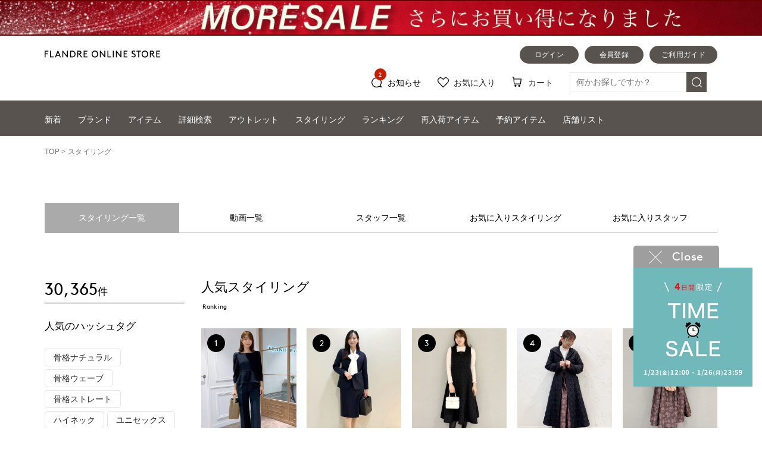

--- FILE ---
content_type: text/html; charset=Shift_JIS
request_url: https://store.flandre.ne.jp/styling/
body_size: 31858
content:
<!DOCTYPE html>
<html lang="ja">
<head>
	<!-- head.tpl -->
<meta charset="shift_jis">
<meta http-equiv="X-UA-Compatible" content="IE=edge">
<meta name="viewport" content="width=device-width, initial-scale=1">
<meta name="format-detection" content="telephone=no">
<script src="//ajax.googleapis.com/ajax/libs/jquery/1.11.3/jquery.min.js" /></script>
<script type="text/javascript">window.jQuery || document.write('<script type="text/javascript" src="/lib/jquery-1.11.3.min.js"><\/script>');</script>
<!-- webfont -->
<!-- typesquare stop -->
<title>STAFF STYLING（スタッフスタイリング）｜フランドル（FLANDRE）オンライン</title>
<link rel="next" href="https://store.flandre.ne.jp/styling/2/" />

<meta name="description" content="フランドル公式ブランドのINEDやef-de、Maison de Beige、Clear Impressionなど人気ブランドのランキングをご紹介しています。新作・再入荷商品など、人気商品が一目で分かる！14時までのご注文で当日発送・後払いもご利用可煤I" />
<meta name="keywords" content="FLANDRE,フランドル,INED,イネド,ef-de,エフデ,Maison de Beige,メゾンドベージュ" />
<link rel="canonical" href="https://store.flandre.ne.jp/styling/" />


<!-- Google Tag Manager -->
<script>(function(w,d,s,l,i){w[l]=w[l]||[];w[l].push({'gtm.start':
new Date().getTime(),event:'gtm.js'});var f=d.getElementsByTagName(s)[0],
j=d.createElement(s),dl=l!='dataLayer'?'&l='+l:'';j.async=true;j.src=
'https://www.googletagmanager.com/gtm.js?id='+i+dl;f.parentNode.insertBefore(j,f);
})(window,document,'script','dataLayer','GTM-KDBVTMF');</script>
<!-- End Google Tag Manager -->

<!-- e_commerce_data_layer -->
<script type="text/javascript" src="/lib/jquery.gtm_google_analytics_ec.js?20220822" language="javascript"></script>
<script type="text/javascript">
// ログイン状態
var ga_dimension1 = '';
var cid = '';
if (cid != ''){
    ga_dimension1 = cid;
} else {
    ga_dimension1 = 'logout';
}

$(function(){
	var google_analytics_ec = $(this).gtm_google_analytics_ec({'dimensions' : {'dimension1' : ga_dimension1}});
});
</script>
<!--end e_commerce_data_layer -->

<script>
	var url_base_ssl       = 'https://store.flandre.ne.jp/';
	var url_base_silveregg = '//aigent2.silveregg.net';
	var unisuggest_url = '//s3bizprd.ukw.jp' + '/qsuggest/v1/flandre/';
	var unisuggest_delete_url = '//s3bizprd.ukw.jp' + '/history_delete/v1/flandre/';
	var unisuggest_loginId = '';//todo 他画面と揃える
</script>
<script src="/lib/jquery.easing.1.3.js" /></script>
<script src="/lib/jquery.cookie.js" /></script>
<script src="/lib/heightLine.js?20200424" type="text/javascript"></script>
<script src="/lib/favorite.js?202401_01" type="text/javascript"></script>
<script src="/lib/script.js?20231005_01" type="text/javascript"></script>

<link rel="stylesheet" type="text/css" href="/css/reset.css?20180912">
<link rel="stylesheet" type="text/css" href="/css/main.css?202509logo">
<link rel="stylesheet" type="text/css" href="/css/header.css?202509logo">
<link rel="stylesheet" type="text/css" href="/css/header_acordion.css?20180926_01">
<!-- slider -->
<script type="text/javascript" src="/lib/slider/slick/slick.min.js"></script>
<link rel="stylesheet" type="text/css" href="/lib/slider/slick/slick.css?20180112" media="screen" />
<link rel="stylesheet" type="text/css" href="/lib/slider/slick/slick-theme.css" media="screen" />

<!-- iziModal -->
<script type="text/javascript" src="/lib/iziModal/iziModal.js?20211213_01"></script>
<link rel="stylesheet" type="text/css" href="/lib/iziModal/iziModal.css?20180604" />

<!-- instafeed -->
<script type="text/javascript" src="/lib/instafeed/instafeed.min.js"></script>

<!-- silveregg -->
<script type="text/javascript" src="/lib/recommend.js?20190605_01"></script>

<script>
function xpProductPanelCallback() {
	
}
function xpLinkPanelCallback() {
	
}
function xpDrawerProductPanelCallback() {
	
}
</script>
<!-- 2022.9 LTV対応 -->
<!-- ↓↓↓↓↓↓↓↓↓↓　 LTVタグ切り替え。下記内htmlコメントアウト禁止　↓↓↓↓↓↓↓↓↓↓ -->

<script type="text/javascript">
  window.tr=window.tr||function(){tr.q=[];tr.q.push(arguments)};
window.sendTrack = window.sendTrack || function(obj,event) {
obj["sendId"] = "store.flandre.ne.jp";
tr.tr_obj=obj;tr("send",event);tracking();}</script>
<script src="//c4.k-crm.jp/tracking.js"></script>
<script type="text/javascript">
var trackBody= [];
trackBody["userId"] ="";
sendTrack(trackBody,"normal");
</script>

<!-- 本番↑ / ↓テスト -->
<!-- プレ、本番につきテスト用タグ無効start 
<script type="text/javascript">
  window.tr=window.tr||function(){tr.q=[];tr.q.push(arguments)};
window.sendTrack = window.sendTrack || function(obj,event) {
obj["sendId"] = "test2-flandre.bb-f.net";
tr.tr_obj=obj;tr("send",event);tracking();}</script>
<script src="//beta.k-crm.jp/ECCRMHTMLDemo/tracking.js"></script>
<script type="text/javascript">
var trackBody= [];
trackBody["userId"] ="";
sendTrack(trackBody,"normal");
</script>
 プレ、本番につきテスト用タグ無効end -->
<!-- ↑↑↑↑↑↑↑↑↑↑　/ LTVタグ切り替え。上記内htmlコメントアウト禁止　↑↑↑↑↑↑↑↑↑↑ -->

<script>
var ltv_detail_product_list = [];
function sendTrack_ltv_add_favorite_item(items) {
	var trackBody = [];
	var product = [];
	for(var i = 0; i < items.length; i++){
		trackBody = [];
		product = [];
		product["id"]   = "" + items[i].ltv_fav_add_id;
		product["name"] = "" + items[i].ltv_fav_add_name;
		product["url"]  = "" + items[i].ltv_fav_add_url;
//		product["price"]  = "" + items[i].ltv_fav_add_price;
		product["imgUrl"] = "" + items[i].ltv_fav_add_imgUrl;
		trackBody.push(product);
		trackBody["userId"] = "" + items[i].ltv_fav_add_customerid;
		sendTrack(trackBody, "feature");
	}
}
function sendTrack_ltv_del_favorite_item(items) {
	var trackBody = [];
	var product = [];
	for(var i = 0; i < items.length; i++){
		trackBody = [];
		product = [];
		product["id"] = "" + items[i].ltv_fav_delete_itemid;
		trackBody.push(product);
		trackBody["userId"] = "" + items[i].ltv_fav_delete_customerid;
		sendTrack(trackBody, "delFeature");
	}
}
function sendTrack_ltv_cartlist(items) {
	var trackBody = [];
	var product = [];
	for(var i = 0; i < items.length; i++){
		trackBody = [];
		product = [];
		product["id"]   = "" + items[i].id;
		product["name"] = "" + items[i].name;
		product["url"]  = "" + items[i].url;
//		product["price"]  = "" + items[i].price;
		product["imgUrl"] = "" + items[i].imgUrl;
		trackBody.push(product);
		trackBody["userId"] = "" + items[i].userId;
		sendTrack(trackBody, "cartList");
	}
}
</script>



<!--  javascript定数 ↓置き場 -->
<!-- 共通js定数SET -->
<script type="text/javascript">
var hashedEmail = "";
var siteType = "d";
</script>

<!-- 一覧用js定数SET -->

<!-- 詳細用js定数SET -->

<!-- カートSTEP01用js定数SET -->

<!-- 注文完了用js定数SET -->

<!--  javascript定数 ↑置き場 -->
<!-- /head.tpl -->
<!-- /20130522 FreakOutリターゲティングタグ -->
<script type="text/javascript">
  var _fout_queue = _fout_queue || {}; if (_fout_queue.segment === void 0) _fout_queue.segment = {};
  if (_fout_queue.segment.queue === void 0) _fout_queue.segment.queue = [];

  _fout_queue.segment.queue.push({
    'user_id': 3555
  });

  (function() {
    var el = document.createElement('script'); el.type = 'text/javascript'; el.async = true;
    el.src = (('https:' == document.location.protocol) ? 'https://' : 'http://') + 'js.fout.jp/segmentation.js';
    var s = document.getElementsByTagName('script')[0]; s.parentNode.insertBefore(el, s);
  })();
</script>
<!-- 20130829 フランドルアウトレット_freakout_リマーケタグ -->
<script type="text/javascript">
  var _fout_queue = _fout_queue || {}; if (_fout_queue.segment === void 0) _fout_queue.segment = {};
  if (_fout_queue.segment.queue === void 0) _fout_queue.segment.queue = [];

  _fout_queue.segment.queue.push({
    'user_id': 4061,
    'segment_id': 16716
  });

  (function() {
    var el = document.createElement('script'); el.type = 'text/javascript'; el.async = true;
    el.src = (('https:' == document.location.protocol) ? 'https://' : 'http://') + 'js.fout.jp/segmentation.js';
    var s = document.getElementsByTagName('script')[0]; s.parentNode.insertBefore(el, s);
  })();
</script>






<!-- 20160707 ロジカド本店計測追加 -->
<style>
img[src*=".ebis.ne.jp"],
img[src*=".yahoo.co.jp"] {
visibility: hidden;
position: absolute;
top: 0;
left: 0;
}
</style>

<script type="text/javascript">var smnAdvertiserId = '00003664';</script><script type="text/javascript" src="//cd.ladsp.com/script/pixel.js"></script>

<!-- /20160707 ロジカド本店計測追加 -->

<!-- 20160707 アドエビス計測追加 -->




<!-- EBiS common tag version2.01 start -->

<script type="text/javascript">
(function() {
    var host = (location.protocol == 'http:')
             ? 'http://ac.ebis.ne.jp'
             : 'https://ac.ebis.ne.jp';
    var argument = 'QfmMZPVc';
    var url      = host + '/ct_tag.php?argument=' + argument;
    document.write('<scr' + 'ipt type="text/javascript" src="' + url + '"></scr' + 'ipt>');
})();
</script>

<!-- EBiS common tag end -->
<!-- /20160707 アドエビス計測追加 -->

<!-- 2018.01.09追加 -->
<!-- iOS Safari and Chrome -->
<link rel="apple-touch-icon" sizes="152x152" href="https://store.flandre.ne.jp/images/favicon/icon_152_152.png" />
<!-- Android標準ブラウザ(一部) -->
<link rel="shortcut icon" href="https://store.flandre.ne.jp/favicon.ico" />
<!-- /2018.01.09追加 -->

<link rel="stylesheet" type="text/css" href="/css/item-detail.css?202509logo">

<link rel="stylesheet" type="text/css" href="/css/footer.css?ver=20220609_1">

<script src="/lib/jquery-barcode.js" type=text/javascript></script>
<!--
<script src="//cdnjs.cloudflare.com/ajax/libs/encoding-japanese/2.0.0/encoding.min.js" /></script>
<script type="text/javascript">window.Encoding || document.write('<script type="text/javascript" src="/lib/encoding.min.js"><\/script>');</script>
-->
<script src="/lib/unisuggest.js?202303_01" type="text/javascript"></script>
<link rel="stylesheet" type="text/css" href="/css/unisuggest.css?202303_01">


	<!-- 以下はページ毎 -->
<link rel="stylesheet" type="text/css" href="/css/other_page_main.css?20180926_01">
<style>
/*
.nakago{
	font-family:"Yu Gothic Medium", "游ゴシック Medium", YuGothic, "游ゴシック体",sans-serif;
}
*/
.stylingtab,
.srush_sep{
	float:left;
	color:#AAAAAA;
}
.stylingtab{
	cursor:pointer;
	font-weight:normal;
}
.stylingtab.active{
	color:#000000;
	cursor:pointer;
}
.srush_sep:last-child{
	display:none !important;
}
#styling_index .stylingtab:after{
	content:"";
}
#styling_index .stylingtab.active{
	font-weight:normal;
}
/* list */
.indexMainRe_New{
	justify-content:space-between;justify-content:flex-start;
	margin-bottom:64px;
}

.indexMainRe_New.items{
	justify-content:flex-start;
	margin-bottom:0px;
	flex-wrap:wrap;
	display:flex;
}

.indexMainRe_New .indexMainContLoopAtagLayout{
	width:18.3783783%;
	position:relative;
	margin-right: 2.027027124%;
}

.indexMainRe_New.items .indexMainContLoopAtagLayout{
	margin-right: 2.027027124%;
	margin-bottom:45px;
}

.indexMainRe_New .indexMainContLoopAtagLayout:nth-child(5n){
	margin-right:0%;
}
@media screen and (min-width:768px){
	.indexMainRe_New .indexMainContLoopAtagLayout:nth-child(6){
		display:none;
	}
	.indexMainRe_New.items .indexMainContLoopAtagLayout:nth-child(6){
		display:block;
	}
}
.contLoopImgLayout{
	margin-bottom:15px;
}
.stylingrank{
	display:block;
	background:#000000;
	width:40px;
	height:40px;
	line-height:40px !important;
	text-align:center;
	color:#FFFFFF;
	position:absolute;
	top:10px;
	left:10px;
}
.stylingrank.new{
	background:#C61E00;
	display:none !important;
}
.contLoopBrandNameTxtLayout{
	color:#000000;
}

@media screen and (min-width:768px){
/* left */

/* right */
.pageTitle.special{
	float:left;
	width:auto;
}
.pageTitle.special2{
}
.srush_sep{
	margin:0 6px;
}
.indexPagerArea{
	padding-top:5px;
}

}


@media screen and (max-width:767px){
.indexMainRe_New{
	flex-wrap:wrap;
	padding-bottom:16px;
	border-bottom:1px solid #E5E5E5;
	margin-bottom:9px;
}

.indexMainRe_New .indexMainContLoopAtagLayout,
.indexMainRe_New.items .indexMainContLoopAtagLayout{
	width:50%;
	margin-right:0px;
	-webkit-box-sizing: border-box;
	-moz-box-sizing: border-box;
	box-sizing:border-box;
	margin-bottom:20px;
}
.indexMainRe_New .indexMainContLoopAtagLayout:nth-child(5n){
	margin-right:0%;
}
.indexMainRe_New .indexMainContLoopAtagLayout:nth-child(2n+1){
	padding-right:10px;
}
.indexMainRe_New .indexMainContLoopAtagLayout:nth-child(2n){
	padding-left:10px;
}

.indexMainRe_New .indexMainContLoopAtagLayout .contLoopGenreNameTxtLayout,
.indexMainRe_New.items .indexMainContLoopAtagLayout .contLoopGenreNameTxtLayout{
	font-size: 10px;line-height: 1.8;letter-spacing: 0.02rem;
}

.stylingrank{
	font-size: 10px;line-height: 1.8;letter-spacing: 0.02rem;
	width:30px;
	height:30px;
	line-height:30px !important;
	top:5px;
	left:5px;
}
.indexMainRe_New .indexMainContLoopAtagLayout:nth-child(2n+1) .stylingrank{
	left:5px;
}
.indexMainRe_New .indexMainContLoopAtagLayout:nth-child(2n) .stylingrank{
	left:15px;
}
.contLoopImgLayout{
	margin-bottom:7px;
}
.search_style_submit{
	height:50px;
	line-height:50px;
	background:#59534F;
	color:#FFFFFF;
	text-align:center;
	border:0px solid #59534F;
	outline:none;
	width:100%;
	padding:0;
}
.indexPagerDesign{
	padding-bottom:0px;
}
.displaysm.pagerNum{
	padding-top:14px;
}
.indexPagerArea{
	padding-top:0px;
}
.pageTitle.title_under_ptn1{
	margin-bottom:30px;
}
select{
	vertical-align:top;
}
span.cls_add_lineFeed{
	display:block;
}


}
</style>
<link rel="stylesheet" type="text/css" href="/coordinates/staffstart_base.css?1701765612" />
<script>
// URL正規化、submit
var SetStylingURL_Submit = function(target){

	var _height    = $('select[name="height"]', target).val();
	var _label     = $('select[name="label"]', target).val();
	var _shop_code = $('select[name="shop_code"]', target).val();

	var _action = '/styling/';
	// label
	if(_label){
		switch(_label){
			case '71':
				_action += 'ined/';
				break;
			case '10':
				_action += 'its-international/';
				break;
			case '51':
				_action += 'maglie-le-cassetto/';
				break;
			case '69':
				_action += 'lesouk/';
				break;
			case '70':
				_action += '7-id/';
				break;
			case '68':
				_action += 'efdeblack/';
				break;
			case '80':
				_action += 'laveille/';
				break;
			case '81':
				_action += 'favorite/';
				break;
			case '75':
				_action += 'superior-closet-l/';
				break;
			case '55':
				_action += 'efdeisee-l/';
				break;

			default:
				_label = '';
				break;
		}
	}
	$('select[name="label"]', target).prop('disabled', true).css({"background-color":"#FFFFFF"});
	
	// 身長判定
	if(_height == ''){
		$('select[name="height"]', target).prop('disabled', true).css({"background-color":"#FFFFFF"});
	}
	// 店舗コード判定
	if(_shop_code == ''){
		$('select[name="shop_code"]', target).prop('disabled', true).css({"background-color":"#FFFFFF"});
	}
	
	// 全要素空はTOPへリダイレクト
	if(_label == '' && _height == '' && _shop_code == ''){
//		location.href='/styling/';
//		return;
	}
	
	// actionを変更
	target.attr('action', _action);
	target.submit();
};
</script>
<script src="/coordinates/staffstart_front_base.js?1701416014" type="text/javascript"></script>
<script src="/b/d/js.e39243c1.js"></script></head>
<body>
<!-- Google Tag Manager (noscript) -->
<noscript><iframe src="https://www.googletagmanager.com/ns.html?id=GTM-KDBVTMF"
height="0" width="0" style="display:none;visibility:hidden"></iframe></noscript>
<!-- End Google Tag Manager (noscript) -->

<div id="styling_index" style="width:100%;">
	<!-- header.tpl -->
<!--※※※※※※※※※※※※※※※※※※※※※※※※ ブランド、カテゴリDrawer ※※※※※※※※※※※※※※※※※※※※※※※※-->
<script>
$(function(){
	var body_div_scroll = $('body').css('overflow');
	var winwidth_org = $(window).width();
	
	var drawer_init = function(){
		//overlay非表示
		$("#sp_brand_category_drawer_overlayer_base").hide();
		
		$(".sp_brand_drawer").hide();
		$(".sp_brand_drawer").removeClass("active");
		$(".sp_brand_drawer").css({left:$(".sp_brand_drawer").width() * -1});
		
		//$(".sp_brand_drawer li > a").each(function(){
		//	if($(this).attr('href') == 'javascript:void(0)' || $(this).attr('href') == '#'){
		//		$(this).removeClass('active');
		//		$(this).next('div').hide();
		//	}
		//});
		
		$(".sp_category_drawer").hide();
		$(".sp_category_drawer").removeClass("active");
		$(".sp_category_drawer").css({left:$(".sp_brand_drawer").width() * -1});
		
		$('body').css({'overflow':body_div_scroll});
		return;
	};
	
	//open
	$(document).on('click', '#brand_drawer_opener, #category_drawer_opener', function(){
		if(winwidth_org < 768){
			//overlay非表示→表示
			$("#sp_brand_category_drawer_overlayer_base").show();
			
			var $target = ($(this).attr("id") == "category_drawer_opener") ? $(".sp_category_drawer") : $(".sp_brand_drawer");
			
			$target.show();
			$target.animate({
				left:0
			}, 400, function(){
				$target.addClass("active");
				$('body').css({'overflow':'hidden'});
			});
		}
		else{
			drawer_init();
		}
	});
	
	//close
	$(document).on('click', '#sp_brand_category_drawer_overlayer_base', function(){
		if(winwidth_org < 768){
			var $target = ($(".sp_brand_drawer").hasClass("active")) ? $(".sp_brand_drawer") : $(".sp_category_drawer");
			
			$target.animate({
				left:$target.width() * -1
			}, 200, function(){
				$target.scrollTop(0);
				$target.removeClass("active");
				$target.hide();
				
				//$(".sp_brand_drawer li > a").each(function(){
				//	if($(this).attr('href') == 'javascript:void(0)' || $(this).attr('href') == '#'){
				//		$(this).removeClass('active');
				//		$(this).next('div').hide();
				//	}
				//});
				
				//overlay表示→非表示
				$("#sp_brand_category_drawer_overlayer_base").hide();
				$('body').css({'overflow':body_div_scroll});
			});
		}
		else{
			drawer_init();
		}
	});
	
	//resize window
	$(window).on('resize', function(){
		var winwidth_chg = $(window).width();
		if(winwidth_chg != winwidth_org){
			drawer_init();
			winwidth_org = winwidth_chg;
		}
	});
	
	//sp_brand_drawer opener click
	//$(document).on('click', '.sp_brand_drawer li > a', function(){
	//	if($(this).attr('href') == 'javascript:void(0)' || $(this).attr('href') == '#'){
	//		$(this).toggleClass('active');
	//		$(this).next('div').slideToggle();
	//	}
	//});
	
	drawer_init();
});
</script>
<style>
.sp_brand_drawer ul li.gyoutai_ttl{
	display: block;
	background: #FFFFFF;
	color: #777777;
	padding: 0 0 0 20px;
	height: 40px;
	line-height: 40px;
	text-align: left;
	font-size: 14px;
	letter-spacing: 0.00rem;
	overflow: hidden;
	box-sizing:border-box;
}
.sp_brand_drawer ul li.gyoutai_ttl.withBrJP{
	line-height:1.0;
	height:auto;
	padding-top:15px;
	padding-bottom:15px;
}
.sp_brand_drawer ul li.gyoutai_ttl div a{
	display:block;
}
.sp_brand_drawer ul li.bd_top_clblk{
	border-top:1px solid #000000;
}
#general_nav .posi_rela .gyoutai_label,
#general_nav .posi_rela .gyoutai_label2{
	background: #FFFFFF;
	color:#777777;
	box-sizing:border-box;
	padding: 0 0 0 20px;
	height: 40px;
	line-height: 40px;
	font-size: 14px;
	letter-spacing: 0.00rem;
}
#general_nav .posi_rela .gyoutai_label{
	line-height:1.0;
	height:auto;
	padding-top:15.5px;
	padding-bottom:15.5px;
}
#general_nav .posi_rela .gyoutai_label.listNavi_arrow{
	background-image: url(/images/input/pull_arrow_right.png);
	background-repeat: no-repeat;
	background-position: right 20px center;
	background-size: 5px auto;
	cursor: pointer;
}
#general_nav .posi_rela .gyoutai_label2{
	line-height:39px;
	border-top:1px solid #000000;
}
.listNavi_arrow.bd_top_clblk{
	border-top:1px solid #000000;
}
#general_nav .posi_rela .gyoutai_label a{
	display:block;
}
</style>
<!-- overlayベース -->
<div id="sp_brand_category_drawer_overlayer_base" style="display:none;">
	<div><span></span><span></span></div>
</div>
<!-- ブランド -->
<div class="sp_brand_drawer" style="display:none;">
	<!-- title -->
	<div class="draw_sec_title">ブランド</div>
	<!-- links -->
	<ul>
		<li class="gyoutai_ttl withBrJP">
			<div>
				<a href="/superior-closet/">SUPERIOR CLOSET<span class="spgn_brandname_search_helper_jp">スーペリアクローゼット</span></a>
			</div>
		</li>

		<li class="bd_top_clblk">
			<a class="withBrJP " href="/brand/ined/">INED<span class="spgn_brandname_search_helper_jp">イネド</span></a>
			<div class="clearfix">
				<div><a href="/brand/ined/">TOP</a></div>
				<div><a href="/brand/ined/news/">ニュース</a></div>
				<div><a href="/ranking/ined/">ランキング</a></div>
				<div><a href="/shoplist/?shop_contents_brand_id=1" target="_self">店舗一覧</a></div>
				<div><a href="/item/brand/ined/">アイテム</a></div>
				<div><a href="/styling/ined/">スタッフコーデ</a></div>
			</div>
		</li>

		<li class="bd_top_clblk">
			<a class="withBrJP" href="/brand/its-international/">DAY by DAY It's international<span class="spgn_brandname_search_helper_jp">デイバイデイ イッツインターナショナル</span></a>
			<div class="clearfix">
				<div><a href="/brand/its-international/">TOP</a></div>
				<div><a href="/brand/its-international/news/">ニュース</a></div>
				<div><a href="/ranking/its-international/">ランキング</a></div>
				<div><a href="/shoplist/?shop_contents_brand_id=9" target="_self">店舗一覧</a></div>
				<div><a href="/item/brand/its-international/">アイテム</a></div>
				<div><a href="/styling/its-international/">スタッフコーデ</a></div>
			</div>
		</li>

		<li class="bd_top_clblk">
			<a class="withBrJP " href="/brand/maglie-le-cassetto/">Maglie le cassetto<span class="spgn_brandname_search_helper_jp">マーリエ ル カセット</span></a>
			<div class="clearfix">
				<div><a href="/brand/maglie-le-cassetto/">TOP</a></div>
				<div><a href="/brand/maglie-le-cassetto/news/">ニュース</a></div>
				<div><a href="/ranking/maglie-le-cassetto/">ランキング</a></div>
				<div><a href="/shoplist/?shop_contents_brand_id=6" target="_self">店舗一覧</a></div>
				<div><a href="/item/brand/maglie-le-cassetto/">アイテム</a></div>
				<div><a href="/styling/maglie-le-cassetto/">スタッフコーデ</a></div>
			</div>
		</li>

		<li class="bd_top_clblk">
			<a class="withBrJP" href="/brand/lesouk/">Le Souk<span class="spgn_brandname_search_helper_jp">ルスーク</span></a>
			<div class="clearfix">
				<div><a href="/brand/lesouk/">TOP</a></div>
				<div><a href="/brand/lesouk/news/">ニュース</a></div>
				<div><a href="/ranking/lesouk/">ランキング</a></div>
				<div><a href="/shoplist/?shop_contents_brand_id=18" target="_self">店舗一覧</a></div>
				<div><a href="/item/brand/lesouk/">アイテム</a></div>
				<div><a href="/styling/lesouk/">スタッフコーデ</a></div>
			</div>
		</li>

		<li class="bd_top_clblk">
			<a class="withBrJP" href="/brand/7-id/">7-IDconcept.<span class="spgn_brandname_search_helper_jp">セブンアイディーコンセプト</span></a>
			<div class="clearfix">
				<div><a href="/brand/7-id/">TOP</a></div>
				<div><a href="/brand/7-id/news/">ニュース</a></div>
				<div><a href="/ranking/7-id/">ランキング</a></div>
				<div><a href="/shoplist/?shop_contents_brand_id=8" target="_self">店舗一覧</a></div>
				<div><a href="/item/brand/7-id/">アイテム</a></div>
				<div><a href="/styling/7-id/">スタッフコーデ</a></div>
			</div>
		</li>

		<li class="bd_top_clblk">
			<a class="withBrJP" href="/brand/efdeblack/">ef-de Black<span class="spgn_brandname_search_helper_jp">エフデ ブラック</span></a>
			<div class="clearfix">
				<div><a href="/brand/efdeblack/">TOP</a></div>
				<div><a href="/brand/efdeblack/news/">ニュース</a></div>
				<div><a href="/ranking/efdeblack/">ランキング</a></div>
				<div><a href="/shoplist/?shop_contents_brand_id=19" target="_self">店舗一覧</a></div>
				<div><a href="/item/brand/efdeblack/">アイテム</a></div>
				<div><a href="/styling/efdeblack/">スタッフコーデ</a></div>
			</div>
		</li>

		<li class="bd_top_clblk">
			<a class="withBrJP" href="/brand/laveille/">la veille by SUPERIOR CLOSET<span class="spgn_brandname_search_helper_jp">ラベイユ バイ スーペリアクローゼット</span></a>
			<div class="clearfix">
				<div><a href="/brand/laveille/">TOP</a></div>
				<div><a href="/brand/laveille/news/">ニュース</a></div>
				<div><a href="/ranking/laveille/">ランキング</a></div>
				<div><a href="/shoplist/?shop_contents_brand_id=17" target="_self">店舗一覧</a></div>
				<div><a href="/item/brand/laveille/">アイテム</a></div>
				<div><a href="/styling/laveille/">スタッフコーデ</a></div>
			</div>
		</li>

		<li class="bd_top_clblk">
			<a class="withBrJP" href="/brand/favorite/">FAVORITE SUKINAMONO<span class="spgn_brandname_search_helper_jp">フェイバリット スキナモノ</span></a>
			<div class="clearfix">
				<div><a href="/brand/favorite/">TOP</a></div>
				<div><a href="/brand/favorite/news/">ニュース</a></div>
				<div><a href="/ranking/favorite/">ランキング</a></div>
				<div><a href="/shoplist/?shop_contents_brand_id=16" target="_self">店舗一覧</a></div>
				<div><a href="/item/brand/favorite/">アイテム</a></div>
				<div><a href="/styling/favorite/">スタッフコーデ</a></div>
			</div>
		</li>

		<li class="bd_top_clblk">
			<a class="withBrJP" href="/brand/ADER-bijoux/">ADER.bijoux<span class="spgn_brandname_search_helper_jp">アデルビジュー</span></a>
		</li>

		<li class="bd_top_clblk">
			<a class="withBrJP" href="/brand/lesouk-holiday/">LE SOUK HOLIDAY<span class="spgn_brandname_search_helper_jp">ルスークホリデー</span></a>
		</li>

		<li class="gyoutai_ttl bd_top_clblk">L size</li>
		<li>
			<a class="withBrJP" href="/brand/superior-closet-l/">INED L<span class="spgn_brandname_search_helper_jp">イネド エル</span></a>
			<div class="clearfix">
				<div><a href="/brand/superior-closet-l/">TOP</a></div>
				<div><a href="/brand/superior-closet-l/news/">ニュース</a></div>
				<div><a href="/ranking/superior-closet-l/">ランキング</a></div>
				<div><a href="/shoplist/?shop_contents_brand_id=12" target="_self">店舗一覧</a></div>
				<div><a href="/item/brand/superior-closet-l/">アイテム</a></div>
				<div><a href="/styling/superior-closet-l/">スタッフコーデ</a></div>
			</div>
		</li>

		<li>
			<a class="withBrJP" href="/brand/efdeisee-l/">Maglie L<span class="spgn_brandname_search_helper_jp">マーリエ エル</span></a>
			<div class="clearfix">
				<div><a href="/brand/efdeisee-l/">TOP</a></div>
				<div><a href="/brand/efdeisee-l/news/">ニュース</a></div>
				<div><a href="/ranking/efdeisee-l/">ランキング</a></div>
				<div><a href="/item/brand/efdeisee-l/">アイテム</a></div>
				<div><a href="/styling/efdeisee-l/">スタッフコーデ</a></div>
			</div>
		</li>

		<li><a class="withBrJP" href="/item/brand/7-id/?itemSzcd=13">7-IDconcept. L size<span class="spgn_brandname_search_helper_jp">セブンアイディーコンセプト エル</span></a></li>
	</ul>
</div>
<!-- カテゴリ -->
<div class="sp_category_drawer" style="display:none;">
	<!-- title -->
	<div class="draw_sec_title">アイテム</div>
	<!-- links -->
	<ul>
		<li><a href="/item/coat/">コート<span class="spgn_category_search_helper_en">Coats</span></a></li>
		<li><a href="/item/jacket/">ジャケット<span class="spgn_category_search_helper_en">Jackets</span></a></li>
		<li><a href="/item/knit/">ニット<span class="spgn_category_search_helper_en">Sweaters</span></a></li>
		<li><a href="/item/cut-sew/">カットソー<span class="spgn_category_search_helper_en">T-shirt &amp; Tops</span></a></li>
		<li><a href="/item/blouse/">ブラウス<span class="spgn_category_search_helper_en">Blouses &amp; Shirts</span></a></li>
		<li><a href="/item/pants/">パンツ<span class="spgn_category_search_helper_en">Pants</span></a></li>
		<li><a href="/item/skirt/">スカート<span class="spgn_category_search_helper_en">Skirts</span></a></li>
		<li><a href="/item/one-piece/">ワンピース<span class="spgn_category_search_helper_en">Dresses</span></a></li>
		<li><a href="/item/bag/">バッグ<span class="spgn_category_search_helper_en">Bags</span></a></li>
		<li><a href="/item/shoes/">シューズ<span class="spgn_category_search_helper_en">Shoes</span></a></li>
		<li><a href="/item/accessory/">アクセサリー<span class="spgn_category_search_helper_en">Accessories</span></a></li>
		<li><a href="/item/stall/">ストール<span class="spgn_category_search_helper_en">Scarf</span></a></li>
		<li><a href="/item/others/">雑貨<span class="spgn_category_search_helper_en">Others</span></a></li>
	</ul>
</div>
<!--※※※※※※※※※※※※※※※※※※※※※※※※ /ブランド、カテゴリDrawer ※※※※※※※※※※※※※※※※※※※※※※※※-->

<!--※※※※※※※※※※※※※※※※※※※※※※※※ 202001_mod34 ※※※※※※※※※※※※※※※※※※※※※※※※-->
<script>
$(function() {
	$(".accordin_opener").on('click',function(){
		$(this).toggleClass("active").next(".sp_sub_navi_list").slideToggle(400);
	});
});
</script>
<!--※※※※※※※※※※※※※※※※※※※※※※※※ /202001_mod34 ※※※※※※※※※※※※※※※※※※※※※※※※-->

<style>
header #add_fixed_area_202112{
	position:relative;
}
@media screen and (min-width:768px){
header #add_fixed_area_202112.Fixed{
	position: fixed !important;
	z-index:2001;
	top: 0;
	width: 100%;
	left: 0;
	background-color:#FFFFFF;
}
header .ssaddheader1{
	padding-bottom:60px;
}
header #add_fixed_area_202112.Fixed .ssaddheader1{
	padding-bottom:0;
}
header .ssaddheader2{
	position:relative;
	margin-top:-60px;
}
#headerNaviArea.Fixed{
	margin-top:0px;
}

}


@media screen and (max-width:767px){
header #add_fixed_area_202112.Fixed{
	position: fixed;
	z-index:1101;
	top: 0;
	width: 100%;
	left: 0;
	background-color:#FFFFFF;
}
header .ssaddheader1{
	padding-bottom:63px;
}
header #add_fixed_area_202112.Fixed .ssaddheader1{
	padding-bottom:0px;
}
header .ssaddheader3{
	margin-top:-63px;
}
#general_nav{
	margin-top:-63px;
}

#header_20171215_menu.Fixed{
	margin-top:0px;
}
.searchOpened header #add_fixed_area_202112.Fixed{
/*
	position:relative;
	top:auto;
*/
}
.searchOpened #header_20171215_menu.Fixed{
	/*margin-top:-63px;*/
}

#header_20171215_tab.Fixed{
	margin-top:0px;
	margin-bottom:0px;
	top:60px;
}


}
</style>
		<header style="">
		<div class="">




			<!--タイムセール用設置※※※※※※※※※※※※※※※※※※※※※※※※※※※※※※※※※※※※※※※※※※※※-->


<style>
.view_timer {display:none;}
</style>

<script type="text/javascript">

$(function(){
	var ptn = /store/;
	var _is_store = false;
	if (location.hostname.match(ptn)){
		_is_store = true;
	}
    setInterval(function(){
	  $(".view_timer").each(function(index, target) {

//デバッグ
	    var debug_f   = false; //true or false

	    var startDate = $(this).attr("data-start-date");
	    var endDate   = $(this).attr("data-end-date");
	    var nowDate   = new Date();


		if (debug_f) {

		    var startDate = "2018/1/1 10:00";
		    var endDate   = "2037/12/31 18:00";

			if (startDate) {
		      startDate = new Date(startDate);
		    } else {
		      startDate = nowDate;
		    }
		    if (endDate) {
		      endDate = new Date(endDate);
		    }

		    if (startDate <= nowDate && (!endDate || nowDate <= endDate)) {
		      $(this).show();

		    } else {
		      $(this).hide();

		    }

		} else {

			if (startDate) {
		      startDate = new Date(startDate);
		    } else {
		      startDate = nowDate;
		    }
		    if (endDate) {
		      endDate = new Date(endDate);
		    }

		    if (startDate <= nowDate && (!endDate || nowDate <= endDate)) {
		      $(this).show();

		    } else {
		      $(this).hide();

		    }

		}



	  });
    },1000);
});


</script>




<style>
.time_sl_no_0101_12 .head_obi_cont    {width:100%;background-color:#fefdf8;}
.time_sl_no_0101_12 .head_obi_are     {display:table;margin:0 auto;}
.time_sl_no_0101_12 .head_obi_are div {display:table-cell;vertical-align:middle;text-align:left;}
.time_sl_no_0101_12 .head_obi_ttl {line-height:1em;color:#e4bd31;font-family: "游ゴシック体", YuGothic, "游ゴシック Medium", "Yu Gothic Medium", "游ゴシック", "Yu Gothic", sans-serif !important;}
.time_sl_no_0101_12 .head_obi_ttl .midori {color:#e4bd31 !important;}
.time_sl_no_0101_12 .head_obi_ttl .kiiro  {color:#e4bd31 !important;}
.time_sl_no_0101_12 .head_obi_nic {line-height:1em;color:#e4bd31;font-family: 'Brown-Regular',"Yu Gothic Medium", "游ゴシック Medium", YuGothic, "游ゴシック体" !important;}
.time_sl_no_0101_12 .head_obi_sub {line-height:1em;color:#e4bd31;font-family: 'Brown-Regular' !important;}
.time_sl_no_0101_12 .head_obi_are .irowaku {/*background-color:#ec5d77;*/border-radius:5px;-webkit-border-radius:5px;-moz-border-radius:5px;border:solid 2px #e4bd31;}
.time_sl_no_0101_12 .head_obi_ann {line-height:1em;color:#e4bd31;font-family: "游ゴシック体", YuGothic, "游ゴシック Medium", "Yu Gothic Medium", "游ゴシック", "Yu Gothic", sans-serif !important;}
.time_sl_no_0101_12 .head_obi_are .arrow{border: 2px solid;border-color: #e4bd31 #e4bd31 transparent transparent;transform: rotate(45deg);}

.head_obi_are span {display: inline-block;}


.bnr_sty_cd     {width:100%;background-color:#133058;}
.bnr_sty_cd div {width: 100%;max-width: 1366px;margin: 0 auto;}
.bnr_sty_cd a   {display: block;text-align: center;line-height: 30px;height: 30px;color: #FFFFFF;background: #133058;}




/*--------------------------------------------------------------------*/
/*画面幅768px以上の設定*/
/*--------------------------------------------------------------------*/
@media screen and  (min-width:768px) {

.pc_disp_st{}

.head_obi_are {height:60px;}
.head_obi_ttl {padding-right:30px;font-size:34px;}
.head_obi_nic {padding-right:30px;font-size:20px;}
.head_obi_sub {padding-right:30px;font-size:34px;}
.head_obi_ann {padding-right: 0px;font-size:15px;}
.head_obi_are .irowaku {padding:10px 15px 10px 15px;}
.head_obi_are .arrow{width:5px;height:5px;}



}
/*--------------------------------------------------------------------*/

/*--------------------------------------------------------------------*/
/*画面幅767px以下の設定（ＰＣ以外）*/
/*--------------------------------------------------------------------*/
@media screen and (max-width:767px){

.pc_disp_st{display:none !important;}

.head_obi_are {height:70px;padding-left:5px;padding-right:5px;}
.head_obi_ttl {padding-right:14px;font-size:22px;}
.head_obi_nic {padding-right:10px;font-size:14px;}
.head_obi_sub {}
.head_obi_ann {}
.head_obi_are .irowaku {padding:10px 15px 10px 10px;}
.head_obi_are .arrow{width:8px;height:8px;}


.bnr_sty_cd a   {line-height: 35px;height: 35px;}


}
/*--------------------------------------------------------------------*/


</style>
			<!--/タイムセール用設置※※※※※※※※※※※※※※※※※※※※※※※※※※※※※※※※※※※※※※※※※※※※-->

			<!-- コンテンツブロック帯 -->
			<div style="">
<div style="width:100%;background-image:url(/photo/contents_block/obi/94_pcbg.jpg?1769408400);background-repeat:no-repeat;background-size:cover;"><div class="displaypc"><a href="https://store.flandre.ne.jp/outlet/" target="_self"><div style="width:100%;margin:0 auto;height:60px;background-image:url(/photo/contents_block/obi/94_pc.jpg?1769408400);background-repeat:no-repeat;background-position:center center;background-size:contain;"></div></a></div><div class="displaysm px0"><a href="https://store.flandre.ne.jp/outlet/" target="_self"><img src="/photo/contents_block/obi/94_sp.jpg?1769408400" /></a></div></div>

			</div>
			<!-- /コンテンツブロック帯 -->

			<div id="add_fixed_area_202112">
			<div class="inner">
			<div class="innerMainBodyOuter clearfix smnon smfixed ssaddheader1">
				<h1 id="headerLogoArea">
<a href="/" class="">
<img src="/banner/top/logo.svg" class="long_logo" alt="フランドル（FLANDRE）オンライン" />
</a>
</h1>


				<div id="hidden_headerLogoArea" style="">
					<a href="https://store.flandre.ne.jp/" class="">
						<img src="/banner/top/logo.svg" class="long_logo">
					</a>
				</div>

				<ul id="headerMenuBtns" class="clearfix displaypc">
					<!-- ログイン/非ログ切り替え -->
					<script src="/secure/cust/sign_img.cgi?id=sign_header" type="text/javascript"></script>
					<!-- /ログイン/非ログ切り替え -->
					<li>
						<a href="/guide/" class="classEllipseBtn headerEllipseBtnLayout headerGuideButton">
							ご利用ガイド
						</a>
					</li>
				</ul>
				<ul id="headerIconTexts" class="clearfix">
					<!-- ログイン/非ログ切り替え -->
					<script src="/secure/cust/sign_img.cgi?id=sign_sm_header" type="text/javascript"></script>
					<script src="/news/info_get.cgi?id=pc_header" type="text/javascript"></script>
					<li style="display:none;">
						<a href="/special/" class="headerIconText_aTag">
							<img src="/images/icon/bell.svg" class="classHeaderIcon_bellLayout sm_header_layout">
							<span>
								特集
							</span>
							<!--
							<p class="headerCircleLayout classCircle px10">
								1
							</p>
							-->
						</a>
					</li>
					<li class="displaypc">
						<a href="/secure/cust/favorite/" class="headerIconText_aTag">
							<img src="/images/icon/heart.svg" class="classHeaderIcon_heartLayout">
                            <span class="px14">
								お気に入り
							</span>
						</a>
					</li>
					<li class="smIconCart">
						<a href="/secure/cart/step1/" class="headerIconText_aTag">
							<img src="/images/icon/cart.svg" class="classHeaderIcon_cartLayout sm_header_layout">
                            <span class="px14">
								カート
							</span>
							<!-- 数量表示 -->
							<script src="/secure/cart/cart_total.cgi" type="text/javascript"></script>
						</a>
					</li>
					<!-- 検索窓の開閉停止。恒久でひらっきぱなし。2019.4.17 -->
<!--
					<li class="displaypc" style="display:none !important;">
						<a href="#" class="headerIconText_aTag header_search_icon">
							<img src="/images/icon/sreach.svg" class="classHeaderIcon_searchLayout">
                            <span class="px14" style="margin-right:0px;">
								検索
							</span>
						</a>
					</li>
-->
                    <li class="headerSearchBox open" style="">
                        <form class="header_keyword_form" name="header_form_search_keyword" action="https://store.flandre.ne.jp/item/" method="get">
							<input id="free_keyword_suggestPC" class="header_keyword_input suggest_word_input" type="text" style="" name="itemName" value="" placeholder="何かお探しですか？" />
							<a href="javascript:void(0)" class="header_search_icon2">
								<img src="/images/icon/search_white.svg" class="">
							</a>
							<div class="keyword_suggest_box pconly">
								<!-- 関連ワード表示 -->
								<div class="cleafix suggest_keyword">
								</div>
								<!-- 該当商品情報表示 -->
								<div class="cleafix suggest_productname">
								</div>
								<!-- 検索ワード履歴表示 -->
								<div class="cleafix suggest_history">
								</div>
							</div>
						</form>
					</li>
					<!-- /検索窓の開閉停止。恒久でひらっきぱなし。2019.4.17 -->
					<li class="displaysm" style="margin-left:24px;margin-left:28px;margin-right:10px;">
						<a href="#" class="headerIconText_aTag menu_opener">
							<div class="hamburger">
								<span></span>
								<span></span>
								<span></span>
								<div>メニュー</div>
							</div>
						</a>
						<a href="#" class="headerIconText_aTag detail_src_closer">
							<!-- 詳細検索×固定 -->
							<div class="detail_search_close">
								<span></span>
								<span></span>
							</div>
						</a>
						<a href="#" class="headerIconText_aTag indexpage_search_closer active" data-idx="2">
							<div class="indexpage_search_close">
								<span></span>
								<span></span>
							</div>
						</a>
						<a href="#" class="headerIconText_aTag indexpage_order_closer active" data-idx="3">
							<div class="indexpage_order_close">
								<span></span>
								<span></span>
							</div>
						</a>
					</li>
				</ul>
<style>
header #headerNaviTexts li.life_in_pc{
	padding:0px 0;
	background-color:#FFFFFF;
}
header #headerNaviTexts li.life_in_pc div{
	background-color:transparent;
}
header #headerNaviTexts li.life_in_pc div a{
	display:block;
}
header #headerNaviTexts li.life_in_pc img{
	max-width:auto;
	max-width:initial;
	width:auto;
	height:60px;
}
</style>

<style>
@media screen and (max-width:767px){
	#headerLogoArea{
		margin-left:10px;
		width:35%;
	}
/*
	header #headerIconTexts li:nth-child(n + 2){
		margin-left:20px;
	}
	header #headerIconTexts li.smIconCart{
		margin-left:5px;
	}
	header #headerIconTexts li.smIconInfo{
		margin-left:-5px;
	}
	header #headerIconTexts li.smIconLogin{
		margin-left:0px;
	}
	header .headerIconText_aTag{
		padding-left:20px;
	}
	.headerIconText_aTag img{
		width: 14px;
		top: 50%;
		margin-top: -7px;
	}
*/
	.life_in_sp{
		margin-left:5px !important;
		margin-right:0px !important;
	}
	.life_in_sp a{
		display:block;
	}
	.life_in_sp a img{
		height:60px;
		width:auto;
	}
}
</style>

			</div>
			</div>
			</div>
			<div id="headerNaviArea" class="displaypc ssaddheader2" style="padding:0;">
				<div class="inner">
				<div class="innerMainBodyOuter">
				<ul id="headerNaviTexts" class="clearfix">
					<li>
                        <a class="new_item_trigger px14" href="https://store.flandre.ne.jp/item/?new=1">
							新着
						</a>
					</li>
					<li>
						<!--
                        <a class="px14" href="https://store.flandre.ne.jp/brand_top.cgi">
						-->
                        <a class="brand_menu_trigger px14" href="javascript:void(0)">
							ブランド
						</a>
					</li>
					<li>
                        <a class="category_menu_trigger px14" href="javascript:void(0)">
							アイテム
						</a>
					</li>
					<li>
                        <a class="detail_menu_trigger px14" href="javascript:void(0)">
							詳細検索
						</a>
					</li>

					<li>
						<a class="outlet_item_trigger px14" href="/outlet/">
							アウトレット<!-- ←セール or アウトレット -->
						</a>
					</li>

					<li>
                        <a class="styling_item_trigger px14" href="/styling/">
							スタイリング
						</a>
					</li>
					<li>
                        <a class="ranking_item_trigger px14" href="/ranking/">
							ランキング
						</a>
					</li>
<!--
					<li>
                        <a class="px14" href="/magazine/">
							雑誌掲載
						</a>
					</li>
-->
					<li>
                        <a class="restock_item_trigger px14" href="https://store.flandre.ne.jp/item/?kw=%8D%C4%93%FC%89%D7">
							再入荷アイテム
						</a>
					</li>
					<li>
                        <a class="reserve_item_trigger px14" href="https://store.flandre.ne.jp/item/?reserve_dh=1">
							予約アイテム
						</a>
					</li>
					<li>
                        <a class="shoplist_item_trigger px14" href="https://store.flandre.ne.jp/shoplist/">
							店舗リスト
						</a>
					</li>
				</ul>
				</div>
				</div>
				<!-- ブランドmenu PCのみ -->
				<div class="brand_accordion_menu" style="">
				<div class="inner">
				<div class="innerMainBodyOuter">
					<div class="box_wrapper clearfix">
						<div class="layout_menu">
							<ul style="">
								<li class="link_layout">
									<a class="" href="/brand/ined/">INED</a>
								</li>
								<li class="link_layout">
									<a class="" href="/brand/7-id/">7-IDconcept.</a>
								</li>
								<li class="link_layout">
									<a class="" href="/brand/ADER-bijoux/">ADER.bijoux</a>
								</li>
								<li class="link_layout">
									<a class="" href="/item/brand/7-id/?itemSzcd=13">7-IDconcept. L size</a>
								</li>
							</ul>
						</div>
						<div class="layout_menu">
							<ul style="">
								<li class="link_layout">
									<a class="" href="/brand/its-international/">DAY by DAY It's international</a>
								</li>
								<li class="link_layout">
									<a class="" href="/brand/efdeblack/">ef-de Black</a>
								</li>
								<li class="link_layout">
									<a class="" href="/brand/lesouk-holiday/">LE SOUK HOLIDAY</a>
								</li>
							</ul>
						</div>
						<div class="layout_menu">
							<ul style="">
								<li class="link_layout">
									<a class="" href="/brand/maglie-le-cassetto/">Maglie le cassetto</a>
								</li>
								<li class="link_layout">
									<a class="" href="/brand/laveille/">la veille by SUPERIOR CLOSET</a>
								</li>
								<li class="link_layout">
									<a class="" href="/brand/superior-closet-l/">INED L</a>
								</li>
							</ul>
						</div>
						<div class="layout_menu">
							<ul style="">
								<li class="link_layout">
									<a class="" href="/brand/lesouk/">Le Souk</a>
								</li>
								<li class="link_layout">
									<a class="" href="/brand/favorite/">FAVORITE SUKINAMONO</a>
								</li>
								<li class="link_layout">
									<a class="" href="/brand/efdeisee-l/">Maglie L</a>
								</li>
							</ul>
						</div>
					</div>
				</div>
				</div>
				</div>
				<!-- カテゴリmenu PCのみ -->
				<div class="category_accordion_menu" style="">
				<div class="inner">
				<div class="innerMainBodyOuter">
					<div class="box_wrapper clearfix">

						<div class="layout_menu">
							<ul style="">
								<li class="link_layout"><a class="" href="/item/coat/">コート</a></li>
								<li class="link_layout"><a class="" href="/item/jacket/">ジャケット</a></li>
								<li class="link_layout"><a class="" href="/item/knit/">ニット</a></li>
								<li class="link_layout"><a class="" href="/item/cut-sew/">カットソー</a></li>
							</ul>
						</div>

						<div class="layout_menu">
							<ul style="">
								<li class="link_layout"><a class="" href="/item/blouse/">ブラウス</a></li>
								<li class="link_layout"><a class="" href="/item/pants/">パンツ</a></li>
								<li class="link_layout"><a class="" href="/item/skirt/">スカート</a></li>
								<li class="link_layout"><a class="" href="/item/one-piece/">ワンピース</a></li>
							</ul>
						</div>

						<div class="layout_menu">
							<ul style="">
								<li class="link_layout"><a class="" href="/item/bag/">バッグ</a></li>
								<li class="link_layout"><a class="" href="/item/shoes/">シューズ</a></li>
								<li class="link_layout"><a class="" href="/item/accessory/">アクセサリー</a></li>
								<li class="link_layout"><a class="" href="/item/stall/">ストール</a></li>
							</ul>
						</div>


						<div class="layout_menu">
							<ul style="">
								<!--<li class="link_layout"><a class="" href="/item/belt/">ベルト</a></li>-->
								<li class="link_layout"><a class="" href="/item/others/">雑貨</a></li>
							</ul>
						</div>

					</div>
				</div>
				</div>
				</div>
				<!-- 詳細検索menuPCのみ -->
				<div class="detail_accordion_menu" style="" id="detail_search_wrapper">
					<div class="box_wrapper clearfix">
						<!-- 詳細検索tpl 2023にてPC限定テンプレート-->
<div class="detail_search_wrapper">
	<div class="sm_detail_search_bottom inner">
		<form action="https://store.flandre.ne.jp/item/" method="get">
			<div class="clearfix section1">
				<!-- ブランド/カテゴリ -->
				<div class="clearfix br_cate_w">
					<div class="brand_pull_w" style="width:98.8%;float:left;margin-bottom:9px;">
						<div class="brand_pull_i" style="">
							<div class="px14 ttl">検索</div>
							<div>
								<input type="text" name="itemName" value="" />
							</div>
						</div>
					</div>
					<div class="brand_pull_w" style="clear:both;">
						<div class="brand_pull_i" style="">
							<div class="px14 ttl">ブランド</div>
							<div class="pulldown_body">
								<label class="cls_labelForpulldown" style="">
									<select name="brand_code" class="pulldownLayout">
										<option value="" class="">ブランド</option>
										<option value="superior" >SUPERIOR CLOSET</option><option value="934" >INED</option><option value="954" >DAY by DAY It's international</option><option value="926" >Maglie le cassetto</option><option value="986" >Le Souk</option><option value="942" >7-IDconcept.</option><option value="985" >ef-de Black</option><option value="987" >la veille by SUPERIOR CLOSET</option><option value="988" >FAVORITE SUKINAMONO</option><option value="983" >ADER.bijoux</option><option value="981" >LE SOUK HOLIDAY</option><option value="924" >INED L</option><option value="925" >Maglie L</option><option value="927" >OUTLET</option>
									</select>
								</label>
							</div>
						</div>
					</div>
					<div class="cate_pull_w">
						<div class="cate_pull_i">
							<div class="px14 ttl">アイテム</div>
							<div class="pulldown_body">
								<label class="cls_labelForpulldown">
									<select name="itemnGecd" class="pulldownLayout">
										<option value="" class="">アイテム</option>
										<option value="8"   >コート</option>
										<option value="7"   >ジャケット</option>
										<option value="3"   >ニット</option>
										<option value="1"   >カットソー</option>
										<option value="2"   >ブラウス</option>
										<option value="6"   >パンツ</option>
										<option value="5"   >スカート</option>
										<option value="4"   >ワンピース</option>
										<option value="9"   >バッグ</option>
										<option value="10" >シューズ</option>
										<option value="12" >アクセサリー</option>
										<option value="13" >ストール</option>
										<option value="14" >雑貨</option>
									</select>
								</label>
							</div>
						</div>
					</div>
				</div>
				<!-- ステータス/価格 -->
				<div class="clearfix stat_price_w">
					<div class="stat_price_i" style="margin-top:-1px;">
						<div class="px14 ttl">価格</div>
						<div class="stat_price" style="margin-bottom:0;">
							<div class="status_w box-sizing clearfix">
								<div class="mod_design_202302 header_to_hidden table_cell condition box-sizing  active" data-id="1" data-value="6" data-name="condition">通常</div>
								<div class="mod_design_202302 header_to_hidden table_cell condition box-sizing " data-id="2" data-value="10" data-name="condition">セール</div>
<!--
								<div class="header_to_hidden table_cell condition box-sizing detailSearchOutletButton " data-id="3" data-value="5" data-name="condition">アウトレット</div>
-->
							</div>
							<input type="hidden" name="condition" value="" />
							<div class="px14 ttl" style="color:transparent;">価格帯</div>
							<div class="pulldown_body  clearfix" style="">
								<div class="priceLowSelect" style="padding-top:0;">
									<label class="cls_labelForpulldown">
										<select name="price_s" class="pulldownLayout">
											<option value="0">下限なし</option>
											<option value="5000">￥5,000</option>
											<option value="10000">￥10,000</option>
											<option value="15000">￥15,000</option>
											<option value="20000">￥20,000</option>
											<option value="25000">￥25,000</option>
										</select>
									</label>
								</div>
								<div class="priceToSelect" style="padding-top:6px;">
									～
								</div>
								<div class="priceUpSelect" style="padding-top:0;">
									<label class="cls_labelForpulldown">
										<select name="price_e" class="pulldownLayout">
											<option value="5000">￥5,000</option>
											<option value="10000">￥10,000</option>
											<option value="15000">￥15,000</option>
											<option value="20000">￥20,000</option>
											<option value="25000">￥25,000</option>
											<option value="" selected>上限なし</option>
										</select>
									</label>
								</div>
							</div>
						</div>
					</div>
				</div>
			</div>
			<div class="clearfix section1">
				<!-- カラー -->
				<div class="clearfix br_cate_w" style="">
					<div class="cl_btn_w" style="">
						<div class="color_pull_i">
							<div class="color_title_wrapper">
								<div class="px14 ttl">カラー</div>
							</div>
							<!-- ここから -->
							<div class="color_wrapper clearfix">
								<ul class=" header_to_hidden colorcircle       " data-id="1"  data-value="4"  data-name="color_group">
									<li>
										<div class="radius50p px0 circleColor_FFFFFF">
											<img src="/common/canvas1x1.png">
											<img src="/images/check_grayrect.png">
										</div>
									</li>
									<li>
										<span>
											ホワイト
										</span>
									</li>
								</ul>
								<ul class=" header_to_hidden colorcircle       " data-id="2"  data-value="1"  data-name="color_group">
									<li>
										<div class="radius50p px0 circleColor_000000">
											<img src="/common/canvas1x1.png">
											<img src="/images/check_whiterect.png">
										</div>
									</li>
									<li>
										<span>
											ブラック
										</span>
									</li>
								</ul>
								<ul class=" header_to_hidden colorcircle      " data-id="3"  data-value="2"  data-name="color_group">
									<li>
										<div class="radius50p px0 circleColor_E5E5E5">
											<img src="/common/canvas1x1.png">
											<img src="/images/check_grayrect.png">
										</div>
									</li>
									<li>
										<span>
											グレー
										</span>
									</li>
								</ul>
								<ul class=" header_to_hidden colorcircle       " data-id="4"  data-value="8"  data-name="color_group">
									<li>
										<div class="radius50p px0 circleColor_887061">
											<img src="/common/canvas1x1.png">
											<img src="/images/check_whiterect.png">
										</div>
									</li>
									<li>
										<span>
											ブラウン
										</span>
									</li>
								</ul>
								<ul class=" header_to_hidden colorcircle       " data-id="5"  data-value="3"  data-name="color_group">
									<li>
										<div class="radius50p px0 circleColor_B4A080">
											<img src="/common/canvas1x1.png">
											<img src="/images/check_whiterect.png">
										</div>
									</li>
									<li>
										<span>
											ベージュ
										</span>
									</li>
								</ul>
								<ul class=" header_to_hidden colorcircle       " data-id="6"  data-value="9"  data-name="color_group">
									<li>
										<div class="radius50p px0 circleColor_1BB279">
											<img src="/common/canvas1x1.png">
											<img src="/images/check_whiterect.png">
										</div>
									</li>
									<li>
										<span>
											グリーン
										</span>
									</li>
								</ul>
								<ul class=" header_to_hidden colorcircle      " data-id="7"  data-value="10"  data-name="color_group">
									<li>
										<div class="radius50p px0 circleColor_30C3DD">
											<img src="/common/canvas1x1.png">
											<img src="/images/check_whiterect.png">
										</div>
									</li>
									<li>
										<span>
											ブルー
										</span>
									</li>
								</ul>
								<ul class=" header_to_hidden colorcircle      " data-id="8"  data-value="15"  data-name="color_group">
									<li>
										<div class="radius50p px0 circleColor_0D2D80">
											<img src="/common/canvas1x1.png">
											<img src="/images/check_whiterect.png">
										</div>
									</li>
									<li>
										<span>
											ネイビー
										</span>
									</li>
								</ul>
								<ul class=" header_to_hidden colorcircle       " data-id="9"  data-value="7"  data-name="color_group">
									<li>
										<div class="radius50p px0 circleColor_A48FD3">
											<img src="/common/canvas1x1.png">
											<img src="/images/check_whiterect.png">
										</div>
									</li>
									<li>
										<span>
											パープル
										</span>
									</li>
								</ul>
								<ul class=" header_to_hidden colorcircle      " data-id="10"  data-value="11"  data-name="color_group">
									<li>
										<div class="radius50p px0 circleColor_F4F475">
											<img src="/common/canvas1x1.png">
											<img src="/images/check_grayrect.png">
										</div>
									</li>
									<li>
										<span>
											イエロー
										</span>
									</li>
								</ul>
								<ul class=" header_to_hidden colorcircle       " data-id="11" data-value="6"  data-name="color_group">
									<li>
										<div class="radius50p px0 circleColor_F4A1BD">
											<img src="/common/canvas1x1.png">
											<img src="/images/check_whiterect.png">
										</div>
									</li>
									<li>
										<span>
											ピンク
										</span>
									</li>
								</ul>
								<ul class=" header_to_hidden colorcircle       " data-id="12" data-value="5"  data-name="color_group">
									<li>
										<div class="radius50p px0 circleColor_F46565">
											<img src="/common/canvas1x1.png">
											<img src="/images/check_whiterect.png">
										</div>
									</li>
									<li>
										<span>
											レッド
										</span>
									</li>
								</ul>
								<ul class=" header_to_hidden colorcircle       " data-id="13" data-value="12"  data-name="color_group">
									<li>
										<div class="radius50p px0 circleColor_CCCCCC">
											<img src="/common/canvas1x1.png">
											<img src="/images/check_whiterect.png">
										</div>
									</li>
									<li>
										<span>
											シルバー
										</span>
									</li>
								</ul>
								<ul class=" header_to_hidden colorcircle      " data-id="14" data-value="13"  data-name="color_group">
									<li>
										<div class="radius50p px0 circleColor_CEC5A1">
											<img src="/common/canvas1x1.png">
											<img src="/images/check_whiterect.png">
										</div>
									</li>
									<li>
										<span>
											ゴールド
										</span>
									</li>
								</ul>
								<ul class=" header_to_hidden colorcircle      " data-id="15" data-value="14"  data-name="color_group">
									<li>
										<div class="radius50p px0 circleColor_59534F">
											<img src="/common/canvas1x1.png">
											<img src="/images/check_whiterect.png">
										</div>
									</li>
									<li>
										<span>
											その他
										</span>
									</li>
								</ul>
							</div>
							<!-- ここまで -->
						</div>
					</div>
					<input type="hidden" name="color_group" value="" />
					<div class="sz_btn_w">
						<div class="size_pull_i">
							<div class="px14 ttl">サイズ</div>
							<div class="clearfix sizeList">
								<div class="  header_to_hidden size_rect box-sizing itemSize  " data-id="1"   data-value="5"   data-name="itemSzcd">5号</div>
								<div class="  header_to_hidden size_rect box-sizing itemSize  " data-id="2"   data-value="7"   data-name="itemSzcd">7号</div>
								<div class="  header_to_hidden size_rect box-sizing itemSize  " data-id="3"   data-value="9"   data-name="itemSzcd">9号</div>
								<div class=" header_to_hidden size_rect box-sizing itemSize " data-id="4"   data-value="11"  data-name="itemSzcd">11号</div>
								<div class=" header_to_hidden size_rect box-sizing itemSize " data-id="5"   data-value="13"  data-name="itemSzcd">13号</div>
								<div class=" header_to_hidden size_rect box-sizing itemSize " data-id="6"   data-value="15"  data-name="itemSzcd">15号</div>
								<div class=" header_to_hidden size_rect box-sizing itemSize " data-id="7"   data-value="17"  data-name="itemSzcd">17号</div>
								<div class=" header_to_hidden size_rect box-sizing itemSize " data-id="8"   data-value="19"  data-name="itemSzcd">19号</div>
							</div>
						</div>
					</div>
					<input type="hidden" name="itemSzcd" value="" />
				</div>
				<!-- 状況/在庫 -->
				<div class="clearfix stat_price_w sale_stoc">
					<div class="stat_price_i clearfix">
						<div class="stat_w" style="width:50%;float:left;">
							<div class="stat_i" style="padding-right:10px;">
								<div class="px14 ttl">販売状況</div>
								<div class="stat_price">
									<div class="status_w box-sizing">
										<div class="header_to_hidden table_cell reserve_dh box-sizing" data-id="1" data-value="0" data-name="reserve_dh">通常</div>
										<div class="header_to_hidden table_cell reserve_dh box-sizing"        data-id="2" data-value="1" data-name="reserve_dh">予約</div>
									</div>
									<input type="hidden" name="reserve_dh" value="" />
								</div>
							</div>
						</div>
						<div class="stock_w" style="width:50%;float:left;">
							<div class="stock_i">
								<div class="px14 ttl">在庫</div>
								<div class="stat_price">
									<div class="status_w box-sizing">
										<div class="header_to_hidden table_cell sold_dh box-sizing" data-id="1" data-value="0" data-name="sold_dh">すべて</div>
										<div class="header_to_hidden table_cell sold_dh box-sizing active"        data-id="2" data-value="1" data-name="sold_dh">あり</div>
									</div>
									<input type="hidden" name="sold_dh" value="" />
								</div>
							</div>
						</div>
					</div>
				</div>
			</div>

			<div id="" class="clearfix section3">
				<span class="reset">
					リセット
				</span>
				<!--formのコミット-->
				<span class="commit">
					検索
				</span>
			</div>
<!--2020.10.21削除
			<div style="background-color:#59534F;margin:30px 0 0px 0;padding:30px 3% 30px 3%;" class="displaysm">
				<div class="trendKeyword"  style="color:#ffffff;line-height:1;">
					急上昇ワード
				</div>
				<div class="leftMenuLnkLstTxt tre_kw_box" style="margin-bottom:0px;">
					<div><a href="/item/cut-sew/"><p>カットソー</p></a></div>
					<div><a href="/item/blouse/"><p>ブラウス</p></a></div>
					<div><a href="/item/one-piece/"><p>ワンピース</p></a></div>
					<div><a href="/item/skirt/"><p>スカート</p></a></div>
					<div><a href="/item/?itemName=WEB%8C%C0%92%E8"><p>WEB限定</p></a></div>
					<div><a href="/item/?itemName=international+collection"><p>INEDIT</p></a></div>
					<div><a href="/item/?kw=%83I%83t%83B%83X"><p>スーツ</p></a></div>
					<div><a href="/item/one-piece/?kw=%82%A8%82%E6%82%CE%82%EA"><p>結婚式</p></a></div>
				</div>
			</div>
-->
		</form>
	</div>
</div>
<!-- /詳細検索tpl -->

					</div>
				</div>
			</div>
		</div>

<!--		<div id="general_nav_bg"></div>-->
		<nav id="general_nav">
<!--
            <div class="clearfix general_nav_logo_area">
				<div class="px0 close_menu_btn" style="position:absolute;right:0;top:50%;margin-top:-10px;">
                    <img class="close_menu_btn_image" src="/images/close.png" />
				</div>
                <div class="px0 box-sizing" style="float:left;width:42%;height:62px;line-height:62px;layout-grid-line:62px;padding-top:0px;vertical-align:middle;">
					<a href="https://store.flandre.ne.jp/">
						<img src="/banner/top/logo.svg" style="width:100%;vertical-align:middle;">
					</a>
				</div>
			</div>
-->
			<div>
				<div>
					
					<!-- ログイン/非ログ切り替え -->
					<script src="/secure/cust/sign_img.cgi?id=sign_sm_burger" type="text/javascript"></script>
					<!-- /ログイン/非ログ切り替え -->
					<script src="/news/info_get.cgi?id=sm_burger" type="text/javascript"></script>
					<div class="posi_rela"  style="display:none;">
						<a href="/special/">
							<div class="listNavi_arrow" style="">
								特集
							</div>
							<!--
							<p class="headerCircleLayout classCircle px10">
								1
							</p>
							-->
						</a>
					</div>

					<div class="posi_rela sp_burder_cart_sec">
						<a href="/secure/cart/step1/">
							<div class="listNavi_arrow" style="">
								カート
							</div>
							<!-- 数量表示 -->
							<script src="/secure/cart/cart_total.cgi" type="text/javascript"></script>
						</a>
					</div>

					<div class="posi_rela">
						<a href="/secure/cust/favorite/">
							<div class="listNavi_arrow" style="">
								お気に入り
							</div>
						</a>
					</div>
				</div>

				<div>
					<div class="accordin_opener listNavi_arrow bdnon" style="font-size:14px;">
						スタイリングから探す
					</div>
					<div class="sp_sub_navi_list nextContAddBorder" style="display:none;">
						<div class="posi_rela">
							<a href="/styling/">
								<div class="listNavi_arrow bdnon" style="">
									スタイリングのすべて
								</div>
							</a>
						</div>
						<div class="posi_rela">
							<a href="/styling/favorite_coord/">
								<div class="listNavi_arrow " style="">
									お気に入りスタイリング
								</div>
							</a>
						</div>
						<div class="posi_rela">
							<a href="/styling/staff/">
								<div class="listNavi_arrow " style="">
									スタッフ一覧
								</div>
							</a>
						</div>
						<div class="posi_rela">
							<a href="/styling/favorite_staff/">
								<div class="listNavi_arrow " style="">
									お気に入りスタッフ
								</div>
							</a>
						</div>
					</div>
				</div>

				<div>
					<div class="accordin_opener listNavi_arrow bdnon" style="font-size:14px;">
						ブランドから探す
					</div>
					<div class="sp_sub_navi_list" style="display:none;">
						<div class="posi_rela">
							<div class="gyoutai_label listNavi_arrow">
								<a href="/superior-closet/">
									SUPERIOR CLOSET<span class="spbg_brandname_search_helper_jp">スーペリアクローゼット</span>
								</a>
							</div>
						</div>

						<div class="posi_rela">
							<div class="listNavi_arrow jquery_left_menu_opener withBrJP bd_top_clblk" style="">
								INED<span class="spbg_brandname_search_helper_jp">イネド</span>
							</div>
							<div class="clearfix jquery_left_menu list_in_menu" style="">
								<div class="link_cell"><a href="/brand/ined/"><div class="link_cell_inner first_row">TOP</div></a></div>
								<div class="link_cell"><a href="/brand/ined/news/"><div class="link_cell_inner first_row">ニュース</div></a></div>
								<div class="link_cell"><a href="/ranking/ined/"><div class="link_cell_inner">ランキング</div></a></div>
								<div class="link_cell"><a href="/shoplist/?shop_contents_brand_id=1"><div class="link_cell_inner">店舗一覧</div></a></div>
								<div class="link_cell"><a href="/item/brand/ined/"><div class="link_cell_inner">アイテム</div></a></div>
								<div class="link_cell"><a href="/styling/ined/"><div class="link_cell_inner">スタッフコーデ</div></a></div>
							</div>
						</div>

						<div class="posi_rela">
							<a href="/brand/its-international/">
								<div class="listNavi_arrow bd_top_clblk withBrJP" style="">
									DAY by DAY It's international<span class="spbg_brandname_search_helper_jp">デイバイデイ イッツインターナショナル</span>
								</div>
							</a>
						</div>

						<div class="posi_rela">
							<div class="listNavi_arrow jquery_left_menu_opener withBrJP bd_top_clblk" style="">
								Maglie le cassetto<span class="spbg_brandname_search_helper_jp">マーリエ ル カセット</span>
							</div>
							<div class="clearfix jquery_left_menu list_in_menu" style="">
								<div class="link_cell"><a href="/brand/maglie-le-cassetto/"><div class="link_cell_inner">TOP</div></a></div>
								<div class="link_cell"><a href="/brand/maglie-le-cassetto/news/"><div class="link_cell_inner">ニュース</div></a></div>
								<div class="link_cell"><a href="/ranking/maglie-le-cassetto/"><div class="link_cell_inner">ランキング</div></a></div>
								<div class="link_cell"><a href="/shoplist/?shop_contents_brand_id=6"><div class="link_cell_inner">店舗一覧</div></a></div>
								<div class="link_cell"><a href="/item/brand/maglie-le-cassetto/"><div class="link_cell_inner">アイテム</div></a></div>
								<div class="link_cell"><a href="/styling/maglie-le-cassetto/"><div class="link_cell_inner">スタッフコーデ</div></a></div>
							</div>
						</div>

						<div class="posi_rela">
							<div class="listNavi_arrow jquery_left_menu_opener bd_top_clblk withBrJP" style="">
								Le Souk<span class="spbg_brandname_search_helper_jp">ルスーク</span>
							</div>
							<div class="clearfix jquery_left_menu list_in_menu" style="">
								<div class="link_cell"><a href="/brand/lesouk/"><div class="link_cell_inner">TOP</div></a></div>
								<div class="link_cell"><a href="/brand/lesouk/news/"><div class="link_cell_inner">ニュース</div></a></div>
								<div class="link_cell"><a href="/ranking/lesouk/"><div class="link_cell_inner">ランキング</div></a></div>
								<div class="link_cell"><a href="/shoplist/?shop_contents_brand_id=18"><div class="link_cell_inner">店舗一覧</div></a></div>
								<div class="link_cell"><a href="/item/brand/lesouk/"><div class="link_cell_inner">アイテム</div></a></div>
								<div class="link_cell"><a href="/styling/lesouk/"><div class="link_cell_inner">スタッフコーデ</div></a></div>
							</div>
						</div>

						<div class="posi_rela">
							<div class="listNavi_arrow jquery_left_menu_opener bd_top_clblk withBrJP" style="">
								7-IDconcept.<span class="spbg_brandname_search_helper_jp">セブンアイディーコンセプト</span>
							</div>
							<div class="clearfix jquery_left_menu list_in_menu" style="">
								<div class="link_cell"><a href="/brand/7-id/"><div class="link_cell_inner">TOP</div></a></div>
								<div class="link_cell"><a href="/brand/7-id/news/"><div class="link_cell_inner">ニュース</div></a></div>
								<div class="link_cell"><a href="/ranking/7-id/"><div class="link_cell_inner">ランキング</div></a></div>
								<div class="link_cell"><a href="/shoplist/?shop_contents_brand_id=8"><div class="link_cell_inner">店舗一覧</div></a></div>
								<div class="link_cell"><a href="/item/brand/7-id/"><div class="link_cell_inner">アイテム</div></a></div>
								<div class="link_cell"><a href="/styling/7-id/"><div class="link_cell_inner">スタッフコーデ</div></a></div>
							</div>
						</div>

						<div class="posi_rela">
							<div class="listNavi_arrow jquery_left_menu_opener bd_top_clblk withBrJP" style="">
								ef-de Black<span class="spbg_brandname_search_helper_jp">エフデ ブラック</span>
							</div>
							<div class="clearfix jquery_left_menu list_in_menu" style="">
								<div class="link_cell"><a href="/brand/efdeblack/"><div class="link_cell_inner">TOP</div></a></div>
								<div class="link_cell"><a href="/brand/efdeblack/news/"><div class="link_cell_inner">ニュース</div></a></div>
								<div class="link_cell"><a href="/ranking/efdeblack/"><div class="link_cell_inner">ランキング</div></a></div>
								<div class="link_cell"><a href="/shoplist/?shop_contents_brand_id=19"><div class="link_cell_inner">店舗一覧</div></a></div>
								<div class="link_cell"><a href="/item/brand/efdeblack/"><div class="link_cell_inner">アイテム</div></a></div>
								<div class="link_cell"><a href="/styling/efdeblack/"><div class="link_cell_inner">スタッフコーデ</div></a></div>
							</div>
						</div>

						<div class="posi_rela">
							<div class="listNavi_arrow jquery_left_menu_opener bd_top_clblk withBrJP" style="">
								la veille by SUPERIOR CLOSET<span class="spbg_brandname_search_helper_jp">ラベイユ バイ スーペリアクローゼット</span>
							</div>
							<div class="clearfix jquery_left_menu list_in_menu" style="">
								<div class="link_cell"><a href="/brand/laveille/"><div class="link_cell_inner">TOP</div></a></div>
								<div class="link_cell"><a href="/brand/laveille/news/"><div class="link_cell_inner">ニュース</div></a></div>
								<div class="link_cell"><a href="/ranking/laveille/"><div class="link_cell_inner">ランキング</div></a></div>
								<div class="link_cell"><a href="/shoplist/?shop_contents_brand_id=17"><div class="link_cell_inner">店舗一覧</div></a></div>
								<div class="link_cell"><a href="/item/brand/laveille/"><div class="link_cell_inner">アイテム</div></a></div>
								<div class="link_cell"><a href="/styling/laveille/"><div class="link_cell_inner">スタッフコーデ</div></a></div>
							</div>
						</div>

						<div class="posi_rela">
							<div class="listNavi_arrow jquery_left_menu_opener bd_top_clblk withBrJP" style="">
								FAVORITE SUKINAMONO<span class="spbg_brandname_search_helper_jp">フェイバリット スキナモノ</span>
							</div>
							<div class="clearfix jquery_left_menu list_in_menu" style="">
								<div class="link_cell"><a href="/brand/favorite/"><div class="link_cell_inner">TOP</div></a></div>
								<div class="link_cell"><a href="/brand/favorite/news/"><div class="link_cell_inner">ニュース</div></a></div>
								<div class="link_cell"><a href="/ranking/favorite/"><div class="link_cell_inner">ランキング</div></a></div>
								<div class="link_cell"><a href="/shoplist/?shop_contents_brand_id=16"><div class="link_cell_inner">店舗一覧</div></a></div>
								<div class="link_cell"><a href="/item/brand/favorite/"><div class="link_cell_inner">アイテム</div></a></div>
								<div class="link_cell"><a href="/styling/favorite/"><div class="link_cell_inner">スタッフコーデ</div></a></div>
							</div>
						</div>

						<div class="posi_rela">
							<a href="/brand/ADER-bijoux/">
								<div class="listNavi_arrow bd_top_clblk withBrJP" style="">
									ADER.bijoux<span class="spbg_brandname_search_helper_jp">アデルビジュー</span>
								</div>
							</a>
						</div>

						<div class="posi_rela">
							<a href="/brand/lesouk-holiday/">
								<div class="listNavi_arrow bd_top_clblk withBrJP" style="">
									LE SOUK HOLIDAY<span class="spbg_brandname_search_helper_jp">ルスークホリデー</span>
								</div>
							</a>
						</div>

						<div class="posi_rela">
							<div class="gyoutai_label2">L size</div>
						</div>
						<div class="posi_rela">
							<div class="listNavi_arrow jquery_left_menu_opener withBrJP" style="">
								INED L<span class="spbg_brandname_search_helper_jp">イネド エル</span>
							</div>
							<div class="clearfix jquery_left_menu list_in_menu" style="">
								<div class="link_cell"><a href="/brand/superior-closet-l/"><div class="link_cell_inner">TOP</div></a></div>
								<div class="link_cell"><a href="/brand/superior-closet-l/news/"><div class="link_cell_inner">ニュース</div></a></div>
								<div class="link_cell"><a href="/ranking/superior-closet-l/"><div class="link_cell_inner">ランキング</div></a></div>
								<div class="link_cell"><a href="/shoplist/?shop_contents_brand_id=12"><div class="link_cell_inner">店舗一覧</div></a></div>
								<div class="link_cell"><a href="/item/brand/superior-closet-l/"><div class="link_cell_inner">アイテム</div></a></div>
								<div class="link_cell"><a href="/styling/superior-closet-l/"><div class="link_cell_inner">スタッフコーデ</div></a></div>
							</div>
						</div>
						<div class="posi_rela">
							<div class="listNavi_arrow jquery_left_menu_opener withBrJP" style="">
								Maglie L<span class="spbg_brandname_search_helper_jp">マーリエ エル</span>
							</div>
							<div class="clearfix jquery_left_menu list_in_menu" style="">
								<div class="link_cell"><a href="/brand/efdeisee-l/"><div class="link_cell_inner">TOP</div></a></div>
								<div class="link_cell"><a href="/brand/efdeisee-l/news/"><div class="link_cell_inner">ニュース</div></a></div>
								<div class="link_cell"><a href="/ranking/efdeisee-l/"><div class="link_cell_inner">ランキング</div></a></div>
								<div class="link_cell"><a href="/item/brand/efdeisee-l/"><div class="link_cell_inner">アイテム</div></a></div>
								<div class="link_cell"><a href="/styling/efdeisee-l/"><div class="link_cell_inner">スタッフコーデ</div></a></div>
							</div>
						</div>
						<div class="posi_rela">
							<a href="/item/brand/7-id/?itemSzcd=13">
								<div class="listNavi_arrow withBrJP" style="">
									7-IDconcept. L size<span class="spbg_brandname_search_helper_jp">セブンアイディーコンセプト エル</span>
								</div>
							</a>
						</div>
					</div>
				</div>
				
				<div>
					<div class="accordin_opener listNavi_arrow bdnon" style="font-size:14px;">
						アイテムから探す
					</div>
					<div class="sp_sub_navi_list nextContAddBorder" style="display:none;">
						<div class="posi_rela">
							<a href="/item/coat/">
								<div class="listNavi_arrow bdnon" style="">
									コート
								</div>
							</a>
						</div>
						<div class="posi_rela">
							<a href="/item/jacket/">
								<div class="listNavi_arrow " style="">
									ジャケット
								</div>
							</a>
						</div>
						<div class="posi_rela">
							<a href="/item/knit/">
								<div class="listNavi_arrow " style="">
									ニット
								</div>
							</a>
						</div>
						<div class="posi_rela">
							<a href="/item/cut-sew/">
								<div class="listNavi_arrow " style="">
									カットソー
								</div>
							</a>
						</div>
						<div class="posi_rela">
							<a href="/item/blouse/">
								<div class="listNavi_arrow " style="">
									ブラウス
								</div>
							</a>
						</div>
						<div class="posi_rela">
							<a href="/item/pants/">
								<div class="listNavi_arrow " style="">
									パンツ
								</div>
							</a>
						</div>
						<div class="posi_rela">
							<a href="/item/skirt/">
								<div class="listNavi_arrow " style="">
									スカート
								</div>
							</a>
						</div>
						<div class="posi_rela">
							<a href="/item/one-piece/">
								<div class="listNavi_arrow " style="">
									ワンピース
								</div>
							</a>
						</div>

						<div class="posi_rela">
							<a href="/item/bag/">
								<div class="listNavi_arrow " style="">
									バッグ
								</div>
							</a>
						</div>
						<div class="posi_rela">
							<a href="/item/shoes/">
								<div class="listNavi_arrow " style="">
									シューズ
								</div>
							</a>
						</div>
						<div class="posi_rela">
							<a href="/item/accessory/">
								<div class="listNavi_arrow " style="">
									アクセサリー
								</div>
							</a>
						</div>
						<div class="posi_rela">
							<a href="/item/stall/">
								<div class="listNavi_arrow " style="">
									ストール
								</div>
							</a>
						</div>
						<div class="posi_rela">
							<a href="/item/others/">
								<div class="listNavi_arrow " style="">
									雑貨
								</div>
							</a>
						</div>
					</div>
				</div>

				<div>
					<div class="accordin_opener listNavi_arrow bdnon" style="font-size:14px;">
						カテゴリから探す
					</div>
					<div class="sp_sub_navi_list nextContAddBorder" style="display:none;">
						<div class="posi_rela">
							<a href="https://store.flandre.ne.jp/item/?new=1">
								<div class="listNavi_arrow bdnon" style="">
									新着アイテム
								</div>
							</a>
						</div>

						<div class="posi_rela">
							<a href="https://store.flandre.ne.jp/item/?kw=%8D%C4%93%FC%89%D7">
								<div class="listNavi_arrow" style="">
									再入荷アイテム
								</div>
							</a>
						</div>

						<div class="posi_rela">
							<a href="https://store.flandre.ne.jp/item/?reserve_dh=1">
								<div class="listNavi_arrow" style="">
									予約アイテム
								</div>
							</a>
						</div>

						<div class="posi_rela">
							<a href="/outlet/">
								<div class="listNavi_arrow" style="">
									アウトレット<!-- ←セール or アウトレット -->
								</div>
							</a>
						</div>
					</div>
				</div>

				<div>
<!--
					<div class="accordin_opener listNavi_arrow bdnon">
						その他
					</div>-->
					<div class="sp_sub_navi_list nextContAddBorder" style="">
						<div class="posi_rela">
							<a href="/guide/">
								<div class="listNavi_arrow bdnon" style="">
									ご利用ガイド
								</div>
							</a>
						</div>
						<div class="posi_rela">
							<a href="/guide/qa/">
								<div class="listNavi_arrow " style="">
									よくあるご質問
								</div>
							</a>
						</div>
						<div class="posi_rela">
							<a href="/shoplist/">
								<div class="listNavi_arrow last" style="">
									店舗リスト
								</div>
							</a>
						</div>
					</div>
				</div>
			</div>
		</nav>
		<!-- SMヘッダ -->
		<div id="header_20171215_menu" class="displaysm smfixed-spacer ssaddheader3" style="">
			<!-- head2 -->
			<div class="clearfix" id="sp_header_navi_20181019_body">
				<!-- TOP or OTHER切り替え -->
				<a href="https://store.flandre.ne.jp/item/?new=1" style="display:none;">
					<span class="newItemIcon"></span>
					<span>New</span>
				</a>
				<a href="https://store.flandre.ne.jp/" style="">
					<span class="goTopIcon"></span>
					<span>Top</span>
				</a>
				<!-- /TOP or OTHER切り替え -->
				<!-- common * 4 -->
				<a href="javascript:void(0)" id="brand_drawer_opener">
					<span class="brandIcon"></span>
					<span>Brand</span>
				</a>
				<a href="javascript:void(0)" id="category_drawer_opener">
					<span class="categoryIcon"></span>
					<span>Category</span>
				</a>
				<a href="javascript:void(0)" class="search_opener">
					<span class="searchIcon"></span>
					<span>Search</span>
				</a>
				<a href="/styling/" class="">
					<span class="stylingIcon"></span>
					<span>Styling</span>
				</a>
				<!-- /common * 4 -->
				<!-- ログイン/非ログ切り替え -->
<!-- 2021.4で移動
				<script src="/secure/cust/sign_img.cgi?id=sign_sm_header" type="text/javascript"></script>
-->
				<!-- /ログイン/非ログ切り替え -->
			</div>
			<!-- nav 移動 -->
			<nav id="sm_detail_search" class="">
				<div class="detail_search_wrapper">
					<!-- smのみ -->
					<div class="displaysm detailSearchFirstArea">
						<form class="searchAreaForm" action="/item/" method="get">
							<div class="sm_search_input" style="position:relative;">
								<input type="hidden" name="pcd" value="">
								<!-- ブランド指定を引継ぎ -->
								<input type="hidden" name="brand_code" value="">
								<!-- /ブランド指定を引継ぎ -->
								<input id="free_keyword_suggestSP" class="searchArea suggest_word_input" type="text" name="itemName" value="" placeholder="何かお探しですか？" style="font-size:16px;">
								<div class="sm_wordsearch_commit" style="position:absolute;margin-top: -10px;cursor:pointer;">
									<img src="/images/icon/search.png" style="">
								</div>
								<div class="keyword_suggest_box">
									<!-- 関連ワード表示 -->
									<div class="cleafix suggest_keyword">
									</div>
									<!-- 該当商品情報表示 -->
									<div class="cleafix suggest_productname">
									</div>
									<!-- 検索ワード履歴表示 -->
									<div class="cleafix suggest_history">
									</div>
								</div>
							</div>
						</form>
					</div>
				</div>
			</nav>
		</div>
		</header>
<!-- /header.tpl -->
<div id="fixed_spacer_20221208" class="px0" style="position:relative;">　</div>
	<div class="inner" style="" id="">
		<!-- 左右のコンテンツエリア -->
		<div class="clearfix innerMainBodyOuter">
			<div id="breadcrumb">
				<a href="https://store.flandre.ne.jp/" class="clsBreadcrumb"><span>TOP</span></a>

				<span>スタイリング</span>
			</div>
		</div>
		
<!-- ※※※※※※※※※※※※※※※※※※※※※※※※新規※※※※※※※※※※※※※※※※※※※※※※※※ -->
		<div class="innerMainBodyOuter">
			<div id="styling_renewal_202104" class="">
				<!-- PCタブ -->
				<div class="styling_list_headerPC" style="">
					<ul class="clearfix">
						<li class="active"><a href="/styling/"><p>スタイリング一覧</p></a></li>
						<li class="      "><a href="/movie/"><p>動画一覧</p></a></li>
						<li class="      "><a href="/styling/staff/"><p>スタッフ一覧</p></a></li>
						<li class="      "><a href="/styling/favorite_coord/"><p>お気に入りスタイリング</p></a></li>
						<li class="      "><a href="/styling/favorite_staff/"><p>お気に入りスタッフ</p></a></li>
					</ul>
				</div>
				<!-- SPメニュ、タイトル -->
				<div class="styling_list_headerSP" style="">
					<!-- 帯 -->
					<div class="pageTitle special2 title_under_ptn1" style="">
						<h3 class="px20 special2">スタイリングのすべて</h3>
						<p class="en px10 special2">Styling</p>
					</div>
					<div class="pageTitle special2 title_under_ptn1" style="display:none !important;">
						<h3 class="px20 special2"><span class="">スタイリング一覧</span></h3>
						<p class="en px10 special2">Styling</p>
					</div>
					<!-- タブ、絞り込みメニュ -->
					<div class="tab_search_body">
						<!-- タブ -->
						<div class="tab_menu">
							<ul class="clearfix">
								<li class="active"><a href="/styling/"><p>Styling</p></a></li>
								<li class="      "><a href="/movie/"><p>Movie</p></a></li>
								<li class="      "><a href="/styling/favorite_coord/"><p>Favorite styling</p></a></li>
								<li class="      "><a href="/styling/favorite_staff/"><p>Favorite staff</p></a></li>
							</ul>
						</div>
						<!-- 絞り込み、並び順 -->
						<div class="search_menu">
							<div class="buttons clearfix">
								<div id="srcSearch" data-idx="1" class="menuchg">
									<p>絞込み</p>
								</div>
								<div id="srcOrder" data-idx="2" class="menuchg">
									<p>並び順</p>
								</div>
							</div>
							<div class="src_menus">
								<!-- 絞込み -->
								<div id="src_menu_1" class="src_menu" data-idx="1" style="display:none;">
									<form name="coordinate_search_sp_form" action="/styling/" method="get">
										<div class="menu_body">
											<div class="inputs_body">
												<div><p>身長</p></div>
												<div>
													<label class="cls_labelForpulldown" style="">
														<select name="height" class="pulldownLayout">
<option value="">指定しない</option>
<option value=",150">150cm以下</option><option value="151,155">～155cm</option><option value="156,160">～160cm</option><option value="161,165">～165cm</option><option value="166,170">～170cm</option><option value="170,">170cm以上</option>
														</select>
													</label>
												</div>
											</div>
											<div class="inputs_body">
												<div><p>ブランド</p></div>
												<div>
													<label class="cls_labelForpulldown" style="">
														<select name="label" class="pulldownLayout">
<option value="">指定しない</option>
<option value="71" >INED</option><option value="10" >DAY by DAY It's international</option><option value="51" >Maglie le cassetto</option><option value="69" >Le Souk</option><option value="70" >7-IDconcept.</option><option value="68" >ef-de Black</option><option value="80" >la veille by SUPERIOR CLOSET</option><option value="81" >FAVORITE SUKINAMONO</option><option value="75" >INED L</option><option value="55" >Maglie L</option>
														</select>
													</label>
												</div>
											</div>
<!--
											<div class="inputs_body">
												<div><p>アイテム</p></div>
												<div>
													<label class="cls_labelForpulldown" style="">
														<select name="category" class="pulldownLayout">
<option value="">指定しない</option>
<option value="8" >コート</option><option value="7" >ジャケット</option><option value="3" >ニット</option><option value="1" >カットソー</option><option value="2" >ブラウス</option><option value="6" >パンツ</option><option value="5" >スカート</option><option value="4" >ワンピース</option><option value="9" >バッグ</option><option value="10" >シューズ</option>
														</select>
													</label>
												</div>
											</div>
-->
											<div class="inputs_body">
												<div><p>店舗</p></div>
												<div>
													<label class="cls_labelForpulldown" style="">
														<select name="shop_code" class="pulldownLayout">
															<option value="">指定しない</option>
															<option value="7030"  >イネド三井アウトレットパーク多摩南大沢店</option>
															<option value="7020"  >酒々井プレミアム・アウトレット</option>
															<option value="0005"  >ECスタッフ</option>
															<option value="0006"  >I.T.'S.international</option>
															<option value="0002"  >M Maglie le cassetto</option>
															<option value="0001"  >SUPERIOR CLOSET</option>
															<option value="2069"  >札幌丸井今井SUPERIOR CLOSET</option>
															<option value="6060"  >川西阪急I.T.'S. international</option>
															<option value="2747"  >札幌丸井今井7-IDconcept.</option>
															<option value="1994"  >函館丸井今井INED</option>
															<option value="0541"  >イオンモール旭川駅前店I.T.'S.international</option>
															<option value="2071"  >盛岡川徳SUPERIOR CLOSET</option>
															<option value="1412"  >うすい百貨店SUPERIOR CLOSET</option>
															<option value="2074"  >新潟伊勢丹SUPERIOR CLOSET</option>
															<option value="2782"  >新潟伊勢丹7-IDconcept.</option>
															<option value="2078"  >高崎髙島屋SUPERIOR CLOSET</option>
															<option value="2784"  >宇都宮東武7-IDconcept./INED</option>
															<option value="2785"  >富山大和7-IDconcept.</option>
															<option value="4042"  >NEWoMan横浜店 FAVORITE</option>
															<option value="4043"  >名古屋松坂屋 DAYbyDAY</option>
															<option value="6058"  >千里阪急 I.T.'S.international</option>
															<option value="4044"  >大丸福岡天神 FAVORITE</option>
															<option value="4045"  >東京大丸 FAVORITE</option>
															<option value="2007"  >大宮そごうINED</option>
															<option value="2739"  >浦和伊勢丹INED/7-IDconcept./I.T.'S.international</option>
															<option value="2047"  >千葉そごうINED</option>
															<option value="2011"  >横浜そごうSUPERIOR CLOSET</option>
															<option value="6050"  >たまプラーザ東急I.T.'S.international</option>
															<option value="2082"  >東京大丸SUPERIORCLOSET</option>
															<option value="2753"  >東京大丸7-IDconcept.</option>
															<option value="2070"  >銀座三越SUPERIOR CLOSET GINZA</option>
															<option value="2087"  >日本橋高島屋SC SUPERIOR CLOSET</option>
															<option value="1115"  >日本橋高島屋M Maglie le cassetto</option>
															<option value="2014"  >新宿伊勢丹SUPERIOR CLOSET</option>
															<option value="1990"  >新宿タカシマヤSUPERIOR CLOSET</option>
															<option value="2079"  >町田小田急SUPERIORCLOSET</option>
															<option value="2085"  >池袋東武ROBE SUPERIOR CLOSET</option>
															<option value="2701"  >池袋東武7-IDconcept.</option>
															<option value="6052"  >立川伊勢丹I.T.'S.international</option>
															<option value="1905"  >静岡伊勢丹INED</option>
															<option value="2080"  >JR名古屋タカシマヤINEDIT</option>
															<option value="6032"  >名鉄百貨店I.T.'S.international</option>
															<option value="6037"  >星が丘三越I.T.'S.international</option>
															<option value="2061"  >うめだ阪急SUPERIOR CLOSET</option>
															<option value="2094"  >うめだ阪急7-IDconcept./INED</option>
															<option value="1965"  >上本町近鉄SUPERIORCLOSET</option>
															<option value="2090"  >梅田大丸INED</option>
															<option value="2788"  >阪神百貨店7-IDconcept.</option>
															<option value="6033"  >上本町近鉄I.T.'S.international</option>
															<option value="2063"  >近鉄あべのハルカスINED</option>
															<option value="2775"  >近鉄あべのハルカス7-IDconcept.</option>
															<option value="2093"  >神戸阪急SUPERIORCLOSET</option>
															<option value="6054"  >高槻阪急I.T.'S.international</option>
															<option value="6045"  >堺タカシマヤI.T'.S.international</option>
															<option value="1887"  >西宮阪急SUPERIOR CLOSET</option>
															<option value="6051"  >西宮阪急I.T'.S.international</option>
															<option value="2086"  >京都伊勢丹SUPERIORCLOSET</option>
															<option value="6056"  >京都伊勢丹I.T.'S. international</option>
															<option value="1072"  >橿原近鉄7-IDconcept.</option>
															<option value="2787"  >京都タカシマヤ7-IDconcept.</option>
															<option value="2786"  >和歌山近鉄7-IDconcept.</option>
															<option value="1975"  >岡山天満屋SUPERIORCLOSET</option>
															<option value="2704"  >岡山天満屋7-IDconcept.</option>
															<option value="0278"  >倉敷天満屋I.T.'S.international</option>
															<option value="2092"  >広島三越SUPERIORCLOSET</option>
															<option value="6041"  >広島三越I.T.'S.international</option>
															<option value="2015"  >福山天満屋店INED/7-IDconcept./Maglie</option>
															<option value="2021"  >高松三越INED</option>
															<option value="2088"  >徳島アミコINED/7-IDconcept./I.T.'S.international</option>
															<option value="2048"  >松山三越INED/7-IDconcept.</option>
															<option value="6031"  >松山三越I.T.'S.international</option>
															<option value="2036"  >福岡三越INED/7-IDconcept.</option>
															<option value="6036"  >福岡三越I.T.'S.international</option>
															<option value="2752"  >博多大丸7-IDconcept.</option>
															<option value="2024"  >福岡岩田屋SUPERIOR CLOSET</option>
															<option value="2081"  >小倉井筒屋SUPERIOR CLOSET</option>
															<option value="1467"  >長崎浜屋I.T.'S. international/7-IDconcept.</option>
															<option value="2075"  >熊本鶴屋SUPERIOR CLOSET</option>
															<option value="1978"  >大分トキハINED</option>
															<option value="0255"  >宮崎山形屋INED/7-IDconcept.</option>
															<option value="2002"  >鹿児島山形屋INED</option>
															<option value="0174"  >那覇メインプレイスI.T.'S.international</option>

														</select>
													</label>
												</div>
											</div>
											<div class="inputs_body_icon">
												<div class="">
													<p>人気のタグ</p>
												</div>
												<ul class="clearfix">
													<li><a href="/styling/?tag=%8D%9C%8Ai%83i%83%60%83%85%83%89%83%8B"><p>骨格ナチュラル</p></a></li>
													<li><a href="/styling/?tag=%8D%9C%8Ai%83E%83F%81%5B%83u"><p>骨格ウェーブ</p></a></li>
													<li><a href="/styling/?tag=%8D%9C%8Ai%83X%83g%83%8C%81%5B%83g"><p>骨格ストレート</p></a></li>
													<li><a href="/styling/?tag=%83n%83C%83l%83b%83N"><p>ハイネック</p></a></li>
													<li><a href="/styling/?tag=%83%86%83j%83Z%83b%83N%83X"><p>ユニセックス</p></a></li>
													<li><a href="/styling/?tag=%91%E5%82%AB%82%A2%83T%83C%83Y"><p>大きいサイズ</p></a></li>
													<li><a href="/styling/?tag=%90V%8D%EC"><p>新作</p></a></li>
													<li><a href="/styling/?tag=%83c%83C%81%5B%83h"><p>ツイード</p></a></li>
													<li><a href="/styling/?tag=%83X%83g%83%89%83C%83v"><p>ストライプ</p></a></li>
													<li><a href="/styling/?tag=%83%7B%81%5B%83_%81%5B"><p>ボーダー</p></a></li>
													<li><a href="/styling/?tag=%8Eh%8FJ"><p>刺繍</p></a></li>
													<li><a href="/styling/?tag=%83%60%83F%83b%83N"><p>チェック</p></a></li>
													<li><a href="/styling/?tag=%83%8C%83C%83%84%81%5B%83h"><p>レイヤード</p></a></li>
													<li><a href="/styling/?tag=%83h%83b%83g"><p>ドット</p></a></li>
													<li><a href="/styling/?tag=%83%8C%81%5B%83X"><p>レース</p></a></li>
													<li><a href="/styling/?tag=%89%D4%95%BF"><p>花柄</p></a></li>
													<li><a href="/styling/?tag=%83f%83j%83%80"><p>デニム</p></a></li>
													<li><a href="/styling/?tag=%8Cy%83A%83E%83%5E%81%5B"><p>軽アウター</p></a></li>
													<li><a href="/styling/?tag=%83J%83V%83~%83%84"><p>カシミヤ</p></a></li>
													<li><a href="/styling/?tag=%83E%81%5B%83%8B"><p>ウール</p></a></li>

												</ul>
											</div>
											<div class="submit_body">
												<ul class="clearfix">
													<li>
														<a href="javascript:void(0)" data-type="reset" data-idx="1"><p>リセット</p></a>
													</li>
													<li>
														<a href="javascript:void(0)" data-type="submit" data-idx="1"><p>検索</p></a>
													</li>
												</ul>
											</div>
										</div>
									</form>
								</div>
								<!-- 並び順 -->
								<div id="src_menu_2" class="src_menu" data-idx="2" style="display:none;">
									<form name="coordinate_order_sp_form" action="/styling/" method="get">
										<div class="menu_body">
											<div class="inputs_body">
												<div><p>件数</p></div>
												<div>
													<ul class="clearfix">
														<li>
															<input type="radio" name="disp_cnt" value="30" style=""  checked  />
															<a href="javascript:void(0)">30件</a>
														</li>
														<li>
															<input type="radio" name="disp_cnt" value="60" style=""  />
															<a href="javascript:void(0)">60件</a>
														</li>
														<li>
															<input type="radio" name="disp_cnt" value="90" style=""  />
															<a href="javascript:void(0)">90件</a>
														</li>
														<li>
															<input type="radio" name="disp_cnt" value="120" style=""  />
															<a href="javascript:void(0)">120件</a>
														</li>
													</ul>
												</div>
											</div>
											<div class="inputs_body">
												<div><p>順番</p></div>
												<div>
													<ul class="clearfix">
														<li>
															<input type="radio" name="sort" value="time" style=""  checked  />
															<a href="javascript:void(0)">新着順</a>
														</li>
														<li>
															<input type="radio" name="sort" value="rank_7" style=""  />
															<a href="javascript:void(0)">人気順</a>
														</li>
													</ul>
												</div>
											</div>
											<div class="submit_body">
												<ul class="clearfix">
													<li>
														<a href="javascript:void(0)" data-type="reset" data-idx="2"><p>リセット</p></a>
													</li>
													<li>
														<a href="javascript:void(0)" data-type="submit" data-idx="2"><p>検索</p></a>
													</li>
												</ul>
											</div>
										</div>
									</form>
								</div>
							</div>
						</div>
					</div>
				</div>
				
				<!-- PC右と左 -->
				<div class="clearfix styling_list_body">
					<!-- PC右 -->
					<div class="right_contents_body">
<!-- xapping仮置き -->
<!--
<div id="styling_top_index" style="">
	<div id="xapping_story_body" class="" style="">
		<div class="xapping_story_container">
			<div class="xp-block" data-id="styling_top" style="display:none">
				<p class="xapping_area_title">Staff Styling Movie</p>
				<div class="xp-list" data-id="styling_top" data-view="staff" data-panel-type="float" data-ntags="ショップニュース" data-limit-day="30" data-sort="latest" data-ga-params="utm_medium=xapping&utm_campaign=styling_top"></div>
			</div>
		</div>
	</div>
</div>
-->
						<!-- ランキングのリストエリア -->
						<section class="ranking_wrapper" style="">
							<!-- 帯 -->
							<div class="pageTitle special2 title_under_ptn1" style="">
								<h3 class="px20 special2">人気スタイリング</h3>
								<p class="en px10 special2">Ranking</p>
							</div>
							<!-- アイテム表示 -->
							<div id="" class="indexMainRe_Newranks clearfix" style="">
								<div class="item">
									<div class="px0">
										<a href="/styling/277916/" class="">
											<img src="https://cdn.xapping.com/feed/10/L8nEHsmEkrgFNd0Qvs0CpTeCCjp1/5195a1d30f465037017897d1b3dae9db_0_thumbnail_480x640.jpg" style="width:100%;" alt="" />
										</a>
										<!-- rank icon -->
										<span class="rank_icon">1</span>
										<!-- new icon -->
										<span class="new_icon" style="display:none;">
											NEW
										</span>
										<!-- crd favorite -->
										<div class="crd_fav_icon" style="">
											<a href="javascript:void(0)" class="px0 coordinate_fav " data-favcid="277916">お気に入りコーデ</a>
										</div>
									</div>
									<ul class="clearfix">
										<li class="crd_user_icon">
											<a href="/styling/staff/9486/" class="px0" style="background-image:url(https://static.xapping.com/profile/17651/a3af4881-e27f-4698-91f9-582ecac20452_300x300.jpeg);">
												井端　玲奈
											</a>
										</li>
										<li class="crd_desc">
											<div>
												<a href="/styling/maglie-le-cassetto/">Maglie le cassetto</a>
												<a href="/styling/?shop_code=0002">M Maglie le cassetto</a>
												<a href="/styling/staff/9486/">井端　玲奈</a>
												<p>161cm</p>
											</div>
										</li>
									</ul>
								</div>
								<div class="item">
									<div class="px0">
										<a href="/styling/226886/" class="">
											<img src="https://cdn.xapping.com/feed/10/YRoSK91lnsdlgoNtQSxKG4AaDjs1/201068090ad2f9196431dbdf285faeee_0_thumbnail_480x640.jpg" style="width:100%;" alt="" />
										</a>
										<!-- rank icon -->
										<span class="rank_icon">2</span>
										<!-- new icon -->
										<span class="new_icon" style="display:none;">
											NEW
										</span>
										<!-- crd favorite -->
										<div class="crd_fav_icon" style="">
											<a href="javascript:void(0)" class="px0 coordinate_fav " data-favcid="226886">お気に入りコーデ</a>
										</div>
									</div>
									<ul class="clearfix">
										<li class="crd_user_icon">
											<a href="/styling/staff/12057/" class="px0" style="background-image:url(https://static.xapping.com/profile/10/3d01ad7253a949c3704f31d915b063a7_300x300.jpeg);">
												Jinda
											</a>
										</li>
										<li class="crd_desc">
											<div>
												<a href="/styling/ined/">INED</a>
												<a href="/styling/?shop_code=2092">広島三越SUPERIORCLOSET</a>
												<a href="/styling/staff/12057/">Jinda</a>
												<p>170cm</p>
											</div>
										</li>
									</ul>
								</div>
								<div class="item">
									<div class="px0">
										<a href="/styling/272254/" class="">
											<img src="https://cdn.xapping.com/feed/10/2iICKMtlqiN4zM0nqNMe4gXPC1f2/9486a709a58cc928192e1083ba7e6838_0_thumbnail_480x640.jpg" style="width:100%;" alt="" />
										</a>
										<!-- rank icon -->
										<span class="rank_icon">3</span>
										<!-- new icon -->
										<span class="new_icon" style="display:none;">
											NEW
										</span>
										<!-- crd favorite -->
										<div class="crd_fav_icon" style="">
											<a href="javascript:void(0)" class="px0 coordinate_fav " data-favcid="272254">お気に入りコーデ</a>
										</div>
									</div>
									<ul class="clearfix">
										<li class="crd_user_icon">
											<a href="/styling/staff/16127/" class="px0" style="background-image:url(https://static.xapping.com/profile/10/b5e8a4390dcbaa7706624351c9c70102_300x300.jpeg);">
												kie
											</a>
										</li>
										<li class="crd_desc">
											<div>
												<a href="/styling/maglie-le-cassetto/">Maglie le cassetto</a>
												<a href="/styling/?shop_code=2070">銀座三越SUPERIOR CLOSET GINZA</a>
												<a href="/styling/staff/16127/">kie</a>
												<p>164cm</p>
											</div>
										</li>
									</ul>
								</div>
								<div class="item">
									<div class="px0">
										<a href="/styling/275189/" class="">
											<img src="https://cdn.xapping.com/feed/10/VeLGdg1M4FSQvATjVSIADBdfoNF3/cec48519984f6174259959cf7a7f3825_0_thumbnail_480x640.jpg" style="width:100%;" alt="" />
										</a>
										<!-- rank icon -->
										<span class="rank_icon">4</span>
										<!-- new icon -->
										<span class="new_icon" style="display:none;">
											NEW
										</span>
										<!-- crd favorite -->
										<div class="crd_fav_icon" style="">
											<a href="javascript:void(0)" class="px0 coordinate_fav " data-favcid="275189">お気に入りコーデ</a>
										</div>
									</div>
									<ul class="clearfix">
										<li class="crd_user_icon">
											<a href="/styling/staff/9612/" class="px0" style="background-image:url(https://static.xapping.com/profile/10/865a916037414dce14577d86dfed7946_300x300.jpeg);">
												ai
											</a>
										</li>
										<li class="crd_desc">
											<div>
												<a href="/styling/ined/">INED</a>
												<a href="/styling/?shop_code=2085">池袋東武ROBE SUPERIOR CLOSET</a>
												<a href="/styling/staff/9612/">ai</a>
												<p>153cm</p>
											</div>
										</li>
									</ul>
								</div>
								<div class="item">
									<div class="px0">
										<a href="/styling/278058/" class="">
											<img src="https://cdn.xapping.com/feed/10/2iICKMtlqiN4zM0nqNMe4gXPC1f2/795e33fa987a1f2deb4756582fc65ad4_0_thumbnail_480x640.jpg" style="width:100%;" alt="" />
										</a>
										<!-- rank icon -->
										<span class="rank_icon">5</span>
										<!-- new icon -->
										<span class="new_icon" style="display:none;">
											NEW
										</span>
										<!-- crd favorite -->
										<div class="crd_fav_icon" style="">
											<a href="javascript:void(0)" class="px0 coordinate_fav " data-favcid="278058">お気に入りコーデ</a>
										</div>
									</div>
									<ul class="clearfix">
										<li class="crd_user_icon">
											<a href="/styling/staff/16127/" class="px0" style="background-image:url(https://static.xapping.com/profile/10/b5e8a4390dcbaa7706624351c9c70102_300x300.jpeg);">
												kie
											</a>
										</li>
										<li class="crd_desc">
											<div>
												<a href="/styling/maglie-le-cassetto/">Maglie le cassetto</a>
												<a href="/styling/?shop_code=2070">銀座三越SUPERIOR CLOSET GINZA</a>
												<a href="/styling/staff/16127/">kie</a>
												<p>164cm</p>
											</div>
										</li>
									</ul>
								</div>
								<div class="item">
									<div class="px0">
										<a href="/styling/225819/" class="">
											<img src="https://cdn.xapping.com/feed/10/YRoSK91lnsdlgoNtQSxKG4AaDjs1/5ceab45d33d3937704a0e4cd32adea3d_0_thumbnail_480x640.jpg" style="width:100%;" alt="" />
										</a>
										<!-- rank icon -->
										<span class="rank_icon">6</span>
										<!-- new icon -->
										<span class="new_icon" style="display:none;">
											NEW
										</span>
										<!-- crd favorite -->
										<div class="crd_fav_icon" style="">
											<a href="javascript:void(0)" class="px0 coordinate_fav " data-favcid="225819">お気に入りコーデ</a>
										</div>
									</div>
									<ul class="clearfix">
										<li class="crd_user_icon">
											<a href="/styling/staff/12057/" class="px0" style="background-image:url(https://static.xapping.com/profile/10/3d01ad7253a949c3704f31d915b063a7_300x300.jpeg);">
												Jinda
											</a>
										</li>
										<li class="crd_desc">
											<div>
												<a href="/styling/ined/">INED</a>
												<a href="/styling/?shop_code=2092">広島三越SUPERIORCLOSET</a>
												<a href="/styling/staff/12057/">Jinda</a>
												<p>170cm</p>
											</div>
										</li>
									</ul>
								</div>

							</div>
						</section>
						<!-- 通常の一覧リストエリア -->
						<section class="list_wrapper">
							<a name="coodinate_main"></a>
							<!-- 帯 -->
							<div class="pageTitle special2 title_under_ptn1 displaypc" style="">
								<h3 class="px20 special2"><span class="">スタイリング一覧</span></h3>
								<p class="en px10 special2">Styling</p>
							</div>
							<div class="pageTitle special2 title_under_ptn1 displaysm" style="">
								<h3 class="px20 special2"><span class="">スタイリング一覧</span></h3>
								<p class="en px10 special2">Styling</p>
							</div>
							<!-- SP TOPのみ総件数 -->
							<div class="displaysm">
								<div class="counter" style="">
									<p>30,365<span>件</span></p>
								</div>
							</div>
							<!-- アイテム表示 -->
<!--
							<div class="indexMainRe_New items" style="border:none;padding-bottom:5px;">
-->
							<div id="" class="indexMainRe_Newranks clearfix" style="">
								<div class="item">
									<div class="px0">
										<a href="/styling/280345/" class="">
											<img src="https://cdn.xapping.com/feed/10/O3KMeafXKzaNjf9XMCeW7hOl0wl2/f80a01ad3a7ebd40eb69b5266ce7816e_0_thumbnail_480x640.jpg" style="width:100%;" alt="" />
										</a>
										<!-- rank icon -->
										<span class="rank_icon"></span>
										<!-- new icon -->
										<span class="new_icon" style="">
											NEW
										</span>
										<!-- crd favorite -->
										<div class="crd_fav_icon">
											<a href="javascript:void(0)" class="px0 coordinate_fav " data-favcid="280345">お気に入りコーデ</a>
										</div>
									</div>
									<ul class="clearfix">
										<li class="crd_user_icon">
											<a href="/styling/staff/3382/" class="px0" style="background-image:url(https://static.xapping.com/profile/10/c5daaf6a63d43dbb6431f2517d9c0fa9_300x300.jpeg);">
												makiko
											</a>
										</li>
										<li class="crd_desc">
											<div>
												<a href="/styling/ined/">INED</a>
												<a href="/styling/?shop_code=7030">イネド三井アウトレットパーク多摩南大沢店</a>
												<a href="/styling/staff/3382/">makiko</a>
												<p>153cm</p>
											</div>
										</li>
									</ul>
								</div>
								<div class="item">
									<div class="px0">
										<a href="/styling/280352/" class="">
											<img src="https://cdn.xapping.com/feed/10/iD7mdE6KhCRyaknLRwvdLadkAVC2/9676cdb2eb6710db63e6d6b8f2dc19a5_0_thumbnail_480x640.jpg" style="width:100%;" alt="" />
										</a>
										<!-- rank icon -->
										<span class="rank_icon"></span>
										<!-- new icon -->
										<span class="new_icon" style="">
											NEW
										</span>
										<!-- crd favorite -->
										<div class="crd_fav_icon">
											<a href="javascript:void(0)" class="px0 coordinate_fav " data-favcid="280352">お気に入りコーデ</a>
										</div>
									</div>
									<ul class="clearfix">
										<li class="crd_user_icon">
											<a href="/styling/staff/3252/" class="px0" style="background-image:url(https://static.xapping.com/profile/10/3d4e662fb789dd9d65929eaac897dafd_300x300.jpeg);">
												maemae
											</a>
										</li>
										<li class="crd_desc">
											<div>
												<a href="/styling/its-international/">I.T.'S. international</a>
												<a href="/styling/?shop_code=6050">たまプラーザ東急I.T.'S.international</a>
												<a href="/styling/staff/3252/">maemae</a>
												<p>157cm</p>
											</div>
										</li>
									</ul>
								</div>
								<div class="item">
									<div class="px0">
										<a href="/styling/280385/" class="">
											<img src="https://cdn.xapping.com/feed/10/FxZH54FDGlex4Z819tfiX43SYSY2/f6469c01162853bf1c99cd387df71dc9_0_thumbnail_480x640.jpg" style="width:100%;" alt="" />
										</a>
										<!-- rank icon -->
										<span class="rank_icon"></span>
										<!-- new icon -->
										<span class="new_icon" style="">
											NEW
										</span>
										<!-- crd favorite -->
										<div class="crd_fav_icon">
											<a href="javascript:void(0)" class="px0 coordinate_fav " data-favcid="280385">お気に入りコーデ</a>
										</div>
									</div>
									<ul class="clearfix">
										<li class="crd_user_icon">
											<a href="/styling/staff/14019/" class="px0" style="background-image:url(https://static.xapping.com/profile/10/f04bb32a3768f4264aa3c3c4b8a6cf2c_300x300.jpeg);">
												浅野
											</a>
										</li>
										<li class="crd_desc">
											<div>
												<a href="/styling/ined/">INED</a>
												<a href="/styling/?shop_code=2093">神戸阪急SUPERIORCLOSET</a>
												<a href="/styling/staff/14019/">浅野</a>
												<p>157cm</p>
											</div>
										</li>
									</ul>
								</div>
								<div class="item">
									<div class="px0">
										<a href="/styling/280397/" class="">
											<img src="https://cdn.xapping.com/feed/10/AimHDMjIQ6NawBfpniszenrXNyX2/3ff6b9227306b5f492249a47d556515b_0_thumbnail_480x640.jpg" style="width:100%;" alt="" />
										</a>
										<!-- rank icon -->
										<span class="rank_icon"></span>
										<!-- new icon -->
										<span class="new_icon" style="">
											NEW
										</span>
										<!-- crd favorite -->
										<div class="crd_fav_icon">
											<a href="javascript:void(0)" class="px0 coordinate_fav " data-favcid="280397">お気に入りコーデ</a>
										</div>
									</div>
									<ul class="clearfix">
										<li class="crd_user_icon">
											<a href="/styling/staff/11482/" class="px0" style="background-image:url(https://static.xapping.com/profile/10/dd7b10a703e12c6019c466289d5e1bcf_300x300.jpeg);">
												ななくる
											</a>
										</li>
										<li class="crd_desc">
											<div>
												<a href="/styling/7-id/">7-IDconcept.</a>
												<a href="/styling/?shop_code=2747">札幌丸井今井7-IDconcept.</a>
												<a href="/styling/staff/11482/">ななくる</a>
												<p>160cm</p>
											</div>
										</li>
									</ul>
								</div>
								<div class="item">
									<div class="px0">
										<a href="/styling/280403/" class="">
											<img src="https://cdn.xapping.com/feed/10/iD7mdE6KhCRyaknLRwvdLadkAVC2/ca15e2498604db30c7a9b84dde9c44cb_0_thumbnail_480x640.jpg" style="width:100%;" alt="" />
										</a>
										<!-- rank icon -->
										<span class="rank_icon"></span>
										<!-- new icon -->
										<span class="new_icon" style="">
											NEW
										</span>
										<!-- crd favorite -->
										<div class="crd_fav_icon">
											<a href="javascript:void(0)" class="px0 coordinate_fav " data-favcid="280403">お気に入りコーデ</a>
										</div>
									</div>
									<ul class="clearfix">
										<li class="crd_user_icon">
											<a href="/styling/staff/3252/" class="px0" style="background-image:url(https://static.xapping.com/profile/10/3d4e662fb789dd9d65929eaac897dafd_300x300.jpeg);">
												maemae
											</a>
										</li>
										<li class="crd_desc">
											<div>
												<a href="/styling/its-international/">I.T.'S. international</a>
												<a href="/styling/?shop_code=6050">たまプラーザ東急I.T.'S.international</a>
												<a href="/styling/staff/3252/">maemae</a>
												<p>157cm</p>
											</div>
										</li>
									</ul>
								</div>
								<div class="item">
									<div class="px0">
										<a href="/styling/280404/" class="">
											<img src="https://cdn.xapping.com/feed/10/nz5ZGJaTxyVrwvoyqEdvlxXEaEE2/a1fd5aa4f4da7ba958f920da65f18733_0_thumbnail_480x640.jpg" style="width:100%;" alt="" />
										</a>
										<!-- rank icon -->
										<span class="rank_icon"></span>
										<!-- new icon -->
										<span class="new_icon" style="">
											NEW
										</span>
										<!-- crd favorite -->
										<div class="crd_fav_icon">
											<a href="javascript:void(0)" class="px0 coordinate_fav " data-favcid="280404">お気に入りコーデ</a>
										</div>
									</div>
									<ul class="clearfix">
										<li class="crd_user_icon">
											<a href="/styling/staff/17640/" class="px0" style="background-image:url(https://static.xapping.com/profile/10/c1ad7117e4486e31e37abb7fe0e79f2c_300x300.jpeg);">
												たけだ
											</a>
										</li>
										<li class="crd_desc">
											<div>
												<a href="/styling/7-id/">7-IDconcept.</a>
												<a href="/styling/?shop_code=2785">富山大和7-IDconcept.</a>
												<a href="/styling/staff/17640/">たけだ</a>
												<p>163cm</p>
											</div>
										</li>
									</ul>
								</div>
								<div class="item">
									<div class="px0">
										<a href="/styling/280424/" class="">
											<img src="https://cdn.xapping.com/feed/10/IdPTjdh9dHb27NlxCPlHn24f9UX2/ae9637354d41c48c4b6e1e3d091876bd_0_thumbnail_480x640.jpg" style="width:100%;" alt="" />
										</a>
										<!-- rank icon -->
										<span class="rank_icon"></span>
										<!-- new icon -->
										<span class="new_icon" style="">
											NEW
										</span>
										<!-- crd favorite -->
										<div class="crd_fav_icon">
											<a href="javascript:void(0)" class="px0 coordinate_fav " data-favcid="280424">お気に入りコーデ</a>
										</div>
									</div>
									<ul class="clearfix">
										<li class="crd_user_icon">
											<a href="/styling/staff/17785/" class="px0" style="background-image:url(https://static.xapping.com/profile/10/a99e1fde242bfc9b3932a4af450ede02_300x300.jpeg);">
												ABE
											</a>
										</li>
										<li class="crd_desc">
											<div>
												<a href="/styling/ined/">INED</a>
												<a href="/styling/?shop_code=1994">函館丸井今井INED</a>
												<a href="/styling/staff/17785/">ABE</a>
												<p>168cm</p>
											</div>
										</li>
									</ul>
								</div>
								<div class="item">
									<div class="px0">
										<a href="/styling/280429/" class="">
											<img src="https://cdn.xapping.com/feed/10/sbdqnsYaFLMVjOfrvvzHJp25il43/38ca7b9dce9d549839f1187e6a23a9cf_0_thumbnail_480x640.jpg" style="width:100%;" alt="" />
										</a>
										<!-- rank icon -->
										<span class="rank_icon"></span>
										<!-- new icon -->
										<span class="new_icon" style="">
											NEW
										</span>
										<!-- crd favorite -->
										<div class="crd_fav_icon">
											<a href="javascript:void(0)" class="px0 coordinate_fav " data-favcid="280429">お気に入りコーデ</a>
										</div>
									</div>
									<ul class="clearfix">
										<li class="crd_user_icon">
											<a href="/styling/staff/6138/" class="px0" style="background-image:url(https://static.xapping.com/profile/17667/f9b5b38f-bb07-41f3-93ff-a7c2cc4fdbdf_300x300.jpeg);">
												Mikiko
											</a>
										</li>
										<li class="crd_desc">
											<div>
												<a href="/styling/ined/">INED</a>
												<a href="/styling/?shop_code=1990">新宿タカシマヤSUPERIOR CLOSET</a>
												<a href="/styling/staff/6138/">Mikiko</a>
												<p>158cm</p>
											</div>
										</li>
									</ul>
								</div>
								<div class="item">
									<div class="px0">
										<a href="/styling/280431/" class="">
											<img src="https://cdn.xapping.com/feed/10/sbdqnsYaFLMVjOfrvvzHJp25il43/fee9b8982562ab021cc3200956773487_0_thumbnail_480x640.jpg" style="width:100%;" alt="" />
										</a>
										<!-- rank icon -->
										<span class="rank_icon"></span>
										<!-- new icon -->
										<span class="new_icon" style="">
											NEW
										</span>
										<!-- crd favorite -->
										<div class="crd_fav_icon">
											<a href="javascript:void(0)" class="px0 coordinate_fav " data-favcid="280431">お気に入りコーデ</a>
										</div>
									</div>
									<ul class="clearfix">
										<li class="crd_user_icon">
											<a href="/styling/staff/6138/" class="px0" style="background-image:url(https://static.xapping.com/profile/17667/f9b5b38f-bb07-41f3-93ff-a7c2cc4fdbdf_300x300.jpeg);">
												Mikiko
											</a>
										</li>
										<li class="crd_desc">
											<div>
												<a href="/styling/ined/">INED</a>
												<a href="/styling/?shop_code=1990">新宿タカシマヤSUPERIOR CLOSET</a>
												<a href="/styling/staff/6138/">Mikiko</a>
												<p>158cm</p>
											</div>
										</li>
									</ul>
								</div>
								<div class="item">
									<div class="px0">
										<a href="/styling/280469/" class="">
											<img src="https://cdn.xapping.com/feed/10/VeLGdg1M4FSQvATjVSIADBdfoNF3/323a4dbc3d926d7fd8ef1dc08b4c02d7_0_thumbnail_480x640.jpg" style="width:100%;" alt="" />
										</a>
										<!-- rank icon -->
										<span class="rank_icon"></span>
										<!-- new icon -->
										<span class="new_icon" style="">
											NEW
										</span>
										<!-- crd favorite -->
										<div class="crd_fav_icon">
											<a href="javascript:void(0)" class="px0 coordinate_fav " data-favcid="280469">お気に入りコーデ</a>
										</div>
									</div>
									<ul class="clearfix">
										<li class="crd_user_icon">
											<a href="/styling/staff/9612/" class="px0" style="background-image:url(https://static.xapping.com/profile/10/865a916037414dce14577d86dfed7946_300x300.jpeg);">
												ai
											</a>
										</li>
										<li class="crd_desc">
											<div>
												<a href="/styling/ined/">INED</a>
												<a href="/styling/?shop_code=2085">池袋東武ROBE SUPERIOR CLOSET</a>
												<a href="/styling/staff/9612/">ai</a>
												<p>153cm</p>
											</div>
										</li>
									</ul>
								</div>
								<div class="item">
									<div class="px0">
										<a href="/styling/280498/" class="">
											<img src="https://cdn.xapping.com/feed/10/GsLObjkdSEQ2KQFHTTbWuYdjQzt1/f253cafa989b7f6f779b82286bd69dea_0_thumbnail_480x640.jpg" style="width:100%;" alt="" />
										</a>
										<!-- rank icon -->
										<span class="rank_icon"></span>
										<!-- new icon -->
										<span class="new_icon" style="">
											NEW
										</span>
										<!-- crd favorite -->
										<div class="crd_fav_icon">
											<a href="javascript:void(0)" class="px0 coordinate_fav " data-favcid="280498">お気に入りコーデ</a>
										</div>
									</div>
									<ul class="clearfix">
										<li class="crd_user_icon">
											<a href="/styling/staff/12011/" class="px0" style="background-image:url(https://static.xapping.com/profile/10/b58ce8b31655661c0a4e358f0cc036a6_300x300.jpeg);">
												rin
											</a>
										</li>
										<li class="crd_desc">
											<div>
												<a href="/styling/ined/">INED</a>
												<a href="/styling/?shop_code=2014">新宿伊勢丹SUPERIOR CLOSET</a>
												<a href="/styling/staff/12011/">rin</a>
												<p>167cm</p>
											</div>
										</li>
									</ul>
								</div>
								<div class="item">
									<div class="px0">
										<a href="/styling/280501/" class="">
											<img src="https://cdn.xapping.com/feed/10/FxZH54FDGlex4Z819tfiX43SYSY2/942d6f38804866a83550c9b079b410de_0_thumbnail_480x640.jpg" style="width:100%;" alt="" />
										</a>
										<!-- rank icon -->
										<span class="rank_icon"></span>
										<!-- new icon -->
										<span class="new_icon" style="">
											NEW
										</span>
										<!-- crd favorite -->
										<div class="crd_fav_icon">
											<a href="javascript:void(0)" class="px0 coordinate_fav " data-favcid="280501">お気に入りコーデ</a>
										</div>
									</div>
									<ul class="clearfix">
										<li class="crd_user_icon">
											<a href="/styling/staff/14019/" class="px0" style="background-image:url(https://static.xapping.com/profile/10/f04bb32a3768f4264aa3c3c4b8a6cf2c_300x300.jpeg);">
												浅野
											</a>
										</li>
										<li class="crd_desc">
											<div>
												<a href="/styling/ined/">INED</a>
												<a href="/styling/?shop_code=2093">神戸阪急SUPERIORCLOSET</a>
												<a href="/styling/staff/14019/">浅野</a>
												<p>157cm</p>
											</div>
										</li>
									</ul>
								</div>
								<div class="item">
									<div class="px0">
										<a href="/styling/280270/" class="">
											<img src="https://cdn.xapping.com/feed/10/sbdqnsYaFLMVjOfrvvzHJp25il43/0643a52384437d854a7613503dcc785c_0_thumbnail_480x640.jpg" style="width:100%;" alt="" />
										</a>
										<!-- rank icon -->
										<span class="rank_icon"></span>
										<!-- new icon -->
										<span class="new_icon" style="">
											NEW
										</span>
										<!-- crd favorite -->
										<div class="crd_fav_icon">
											<a href="javascript:void(0)" class="px0 coordinate_fav " data-favcid="280270">お気に入りコーデ</a>
										</div>
									</div>
									<ul class="clearfix">
										<li class="crd_user_icon">
											<a href="/styling/staff/6138/" class="px0" style="background-image:url(https://static.xapping.com/profile/17667/f9b5b38f-bb07-41f3-93ff-a7c2cc4fdbdf_300x300.jpeg);">
												Mikiko
											</a>
										</li>
										<li class="crd_desc">
											<div>
												<a href="/styling/ined/">INED</a>
												<a href="/styling/?shop_code=1990">新宿タカシマヤSUPERIOR CLOSET</a>
												<a href="/styling/staff/6138/">Mikiko</a>
												<p>158cm</p>
											</div>
										</li>
									</ul>
								</div>
								<div class="item">
									<div class="px0">
										<a href="/styling/280276/" class="">
											<img src="https://cdn.xapping.com/feed/10/sbdqnsYaFLMVjOfrvvzHJp25il43/c4008bdb6e54d9d16419a58ee7e84260_0_thumbnail_480x640.jpg" style="width:100%;" alt="" />
										</a>
										<!-- rank icon -->
										<span class="rank_icon"></span>
										<!-- new icon -->
										<span class="new_icon" style="">
											NEW
										</span>
										<!-- crd favorite -->
										<div class="crd_fav_icon">
											<a href="javascript:void(0)" class="px0 coordinate_fav " data-favcid="280276">お気に入りコーデ</a>
										</div>
									</div>
									<ul class="clearfix">
										<li class="crd_user_icon">
											<a href="/styling/staff/6138/" class="px0" style="background-image:url(https://static.xapping.com/profile/17667/f9b5b38f-bb07-41f3-93ff-a7c2cc4fdbdf_300x300.jpeg);">
												Mikiko
											</a>
										</li>
										<li class="crd_desc">
											<div>
												<a href="/styling/ined/">INED</a>
												<a href="/styling/?shop_code=1990">新宿タカシマヤSUPERIOR CLOSET</a>
												<a href="/styling/staff/6138/">Mikiko</a>
												<p>158cm</p>
											</div>
										</li>
									</ul>
								</div>
								<div class="item">
									<div class="px0">
										<a href="/styling/280282/" class="">
											<img src="https://cdn.xapping.com/feed/10/4uVGAQxuezWYJREq1Us1B1WM2DI2/1238adcd051cbf8d92c684e1d0ae2446_0_thumbnail_480x640.jpg" style="width:100%;" alt="" />
										</a>
										<!-- rank icon -->
										<span class="rank_icon"></span>
										<!-- new icon -->
										<span class="new_icon" style="">
											NEW
										</span>
										<!-- crd favorite -->
										<div class="crd_fav_icon">
											<a href="javascript:void(0)" class="px0 coordinate_fav " data-favcid="280282">お気に入りコーデ</a>
										</div>
									</div>
									<ul class="clearfix">
										<li class="crd_user_icon">
											<a href="/styling/staff/16717/" class="px0" style="background-image:url(https://static.xapping.com/profile/10/ebc472ef4974a6dc7207aa4c6787e022_300x300.jpeg);">
												morimoto
											</a>
										</li>
										<li class="crd_desc">
											<div>
												<a href="/styling/ined/">INED</a>
												<a href="/styling/?shop_code=2092">広島三越SUPERIORCLOSET</a>
												<a href="/styling/staff/16717/">morimoto</a>
												<p>158cm</p>
											</div>
										</li>
									</ul>
								</div>
								<div class="item">
									<div class="px0">
										<a href="/styling/280287/" class="">
											<img src="https://cdn.xapping.com/feed/10/SSEA5qhZeebj4KHySp2QJln7P7p2/251db2fbbf6f00398e25d42617c2bd11_0_thumbnail_480x640.jpg" style="width:100%;" alt="" />
										</a>
										<!-- rank icon -->
										<span class="rank_icon"></span>
										<!-- new icon -->
										<span class="new_icon" style="">
											NEW
										</span>
										<!-- crd favorite -->
										<div class="crd_fav_icon">
											<a href="javascript:void(0)" class="px0 coordinate_fav " data-favcid="280287">お気に入りコーデ</a>
										</div>
									</div>
									<ul class="clearfix">
										<li class="crd_user_icon">
											<a href="/styling/staff/13862/" class="px0" style="background-image:url(https://static.xapping.com/profile/10/c42cdaab5435cd10fc12c356ee488000_300x300.jpeg);">
												chigu
											</a>
										</li>
										<li class="crd_desc">
											<div>
												<a href="/styling/its-international/">I.T.'S. international</a>
												<a href="/styling/?shop_code=6050">たまプラーザ東急I.T.'S.international</a>
												<a href="/styling/staff/13862/">chigu</a>
												<p>166cm</p>
											</div>
										</li>
									</ul>
								</div>
								<div class="item">
									<div class="px0">
										<a href="/styling/280295/" class="">
											<img src="https://cdn.xapping.com/feed/10/4i96xNJAPMVAfYJa50mtXoevq3u1/b467fd443d3180689b0ffead0a30fbf4_0_thumbnail_480x640.jpg" style="width:100%;" alt="" />
										</a>
										<!-- rank icon -->
										<span class="rank_icon"></span>
										<!-- new icon -->
										<span class="new_icon" style="">
											NEW
										</span>
										<!-- crd favorite -->
										<div class="crd_fav_icon">
											<a href="javascript:void(0)" class="px0 coordinate_fav " data-favcid="280295">お気に入りコーデ</a>
										</div>
									</div>
									<ul class="clearfix">
										<li class="crd_user_icon">
											<a href="/styling/staff/13518/" class="px0" style="background-image:url(https://static.xapping.com/profile/10/c5705d6b91507af5c38b9693f1426f1c_300x300.jpeg);">
												minami
											</a>
										</li>
										<li class="crd_desc">
											<div>
												<a href="/styling/maglie-le-cassetto/">Maglie le cassetto</a>
												<a href="/styling/?shop_code=2085">池袋東武ROBE SUPERIOR CLOSET</a>
												<a href="/styling/staff/13518/">minami</a>
												<p>159cm</p>
											</div>
										</li>
									</ul>
								</div>
								<div class="item">
									<div class="px0">
										<a href="/styling/280299/" class="">
											<img src="https://cdn.xapping.com/feed/10/RPbBpnC2FCXATkFawdViZgH5fPc2/2064585e8e62f527a8e8de55cfa757cb_0_thumbnail_480x640.jpg" style="width:100%;" alt="" />
										</a>
										<!-- rank icon -->
										<span class="rank_icon"></span>
										<!-- new icon -->
										<span class="new_icon" style="">
											NEW
										</span>
										<!-- crd favorite -->
										<div class="crd_fav_icon">
											<a href="javascript:void(0)" class="px0 coordinate_fav " data-favcid="280299">お気に入りコーデ</a>
										</div>
									</div>
									<ul class="clearfix">
										<li class="crd_user_icon">
											<a href="/styling/staff/13091/" class="px0" style="background-image:url(https://static.xapping.com/profile/10/021884b8b084a8fc6de2ea8acda0173d_300x300.jpeg);">
												yoshi
											</a>
										</li>
										<li class="crd_desc">
											<div>
												<a href="/styling/ined/">INED</a>
												<a href="/styling/?shop_code=2024">福岡岩田屋SUPERIOR CLOSET</a>
												<a href="/styling/staff/13091/">yoshi</a>
												<p>155cm</p>
											</div>
										</li>
									</ul>
								</div>
								<div class="item">
									<div class="px0">
										<a href="/styling/280301/" class="">
											<img src="https://cdn.xapping.com/feed/10/hWaIasBYqNYrue2c3z9ShDgOi6J2/5346f5329b3fef0c20c9dfff71d91516_0_thumbnail_480x640.jpg" style="width:100%;" alt="" />
										</a>
										<!-- rank icon -->
										<span class="rank_icon"></span>
										<!-- new icon -->
										<span class="new_icon" style="">
											NEW
										</span>
										<!-- crd favorite -->
										<div class="crd_fav_icon">
											<a href="javascript:void(0)" class="px0 coordinate_fav " data-favcid="280301">お気に入りコーデ</a>
										</div>
									</div>
									<ul class="clearfix">
										<li class="crd_user_icon">
											<a href="/styling/staff/17313/" class="px0" style="background-image:url(https://static.xapping.com/profile/10/238aadfbace7817cd4ce08d8177307c6_300x300.jpeg);">
												Ryu
											</a>
										</li>
										<li class="crd_desc">
											<div>
												<a href="/styling/ined/">INED</a>
												<a href="/styling/?shop_code=2070">銀座三越SUPERIOR CLOSET GINZA</a>
												<a href="/styling/staff/17313/">Ryu</a>
												<p>154cm</p>
											</div>
										</li>
									</ul>
								</div>
								<div class="item">
									<div class="px0">
										<a href="/styling/280302/" class="">
											<img src="https://cdn.xapping.com/feed/10/hWaIasBYqNYrue2c3z9ShDgOi6J2/e92faf6f2605a095b80ff0698a8c7c80_0_thumbnail_480x640.jpg" style="width:100%;" alt="" />
										</a>
										<!-- rank icon -->
										<span class="rank_icon"></span>
										<!-- new icon -->
										<span class="new_icon" style="">
											NEW
										</span>
										<!-- crd favorite -->
										<div class="crd_fav_icon">
											<a href="javascript:void(0)" class="px0 coordinate_fav " data-favcid="280302">お気に入りコーデ</a>
										</div>
									</div>
									<ul class="clearfix">
										<li class="crd_user_icon">
											<a href="/styling/staff/17313/" class="px0" style="background-image:url(https://static.xapping.com/profile/10/238aadfbace7817cd4ce08d8177307c6_300x300.jpeg);">
												Ryu
											</a>
										</li>
										<li class="crd_desc">
											<div>
												<a href="/styling/ined/">INED</a>
												<a href="/styling/?shop_code=2070">銀座三越SUPERIOR CLOSET GINZA</a>
												<a href="/styling/staff/17313/">Ryu</a>
												<p>154cm</p>
											</div>
										</li>
									</ul>
								</div>
								<div class="item">
									<div class="px0">
										<a href="/styling/280304/" class="">
											<img src="https://cdn.xapping.com/feed/10/FxZH54FDGlex4Z819tfiX43SYSY2/1bc48265bb27dca9162c7b1c0489a075_0_thumbnail_480x640.jpg" style="width:100%;" alt="" />
										</a>
										<!-- rank icon -->
										<span class="rank_icon"></span>
										<!-- new icon -->
										<span class="new_icon" style="">
											NEW
										</span>
										<!-- crd favorite -->
										<div class="crd_fav_icon">
											<a href="javascript:void(0)" class="px0 coordinate_fav " data-favcid="280304">お気に入りコーデ</a>
										</div>
									</div>
									<ul class="clearfix">
										<li class="crd_user_icon">
											<a href="/styling/staff/14019/" class="px0" style="background-image:url(https://static.xapping.com/profile/10/f04bb32a3768f4264aa3c3c4b8a6cf2c_300x300.jpeg);">
												浅野
											</a>
										</li>
										<li class="crd_desc">
											<div>
												<a href="/styling/ined/">INED</a>
												<a href="/styling/?shop_code=2093">神戸阪急SUPERIORCLOSET</a>
												<a href="/styling/staff/14019/">浅野</a>
												<p>157cm</p>
											</div>
										</li>
									</ul>
								</div>
								<div class="item">
									<div class="px0">
										<a href="/styling/280310/" class="">
											<img src="https://cdn.xapping.com/feed/10/iD7mdE6KhCRyaknLRwvdLadkAVC2/d0605175fc0b3f1a08497d33130a3bd4_0_thumbnail_480x640.jpg" style="width:100%;" alt="" />
										</a>
										<!-- rank icon -->
										<span class="rank_icon"></span>
										<!-- new icon -->
										<span class="new_icon" style="">
											NEW
										</span>
										<!-- crd favorite -->
										<div class="crd_fav_icon">
											<a href="javascript:void(0)" class="px0 coordinate_fav " data-favcid="280310">お気に入りコーデ</a>
										</div>
									</div>
									<ul class="clearfix">
										<li class="crd_user_icon">
											<a href="/styling/staff/3252/" class="px0" style="background-image:url(https://static.xapping.com/profile/10/3d4e662fb789dd9d65929eaac897dafd_300x300.jpeg);">
												maemae
											</a>
										</li>
										<li class="crd_desc">
											<div>
												<a href="/styling/its-international/">I.T.'S. international</a>
												<a href="/styling/?shop_code=6050">たまプラーザ東急I.T.'S.international</a>
												<a href="/styling/staff/3252/">maemae</a>
												<p>157cm</p>
											</div>
										</li>
									</ul>
								</div>
								<div class="item">
									<div class="px0">
										<a href="/styling/280312/" class="">
											<img src="https://cdn.xapping.com/feed/10/12VMgxNUmzfvuXGXAWRLprjraen2/f2ccbf40f81b4e6a9dcb3be06acd1939_0_thumbnail_480x640.jpg" style="width:100%;" alt="" />
										</a>
										<!-- rank icon -->
										<span class="rank_icon"></span>
										<!-- new icon -->
										<span class="new_icon" style="">
											NEW
										</span>
										<!-- crd favorite -->
										<div class="crd_fav_icon">
											<a href="javascript:void(0)" class="px0 coordinate_fav " data-favcid="280312">お気に入りコーデ</a>
										</div>
									</div>
									<ul class="clearfix">
										<li class="crd_user_icon">
											<a href="/styling/staff/17791/" class="px0" style="background-image:url(https://static.xapping.com/profile/10/1626df34e840a2095d127f02539e5112_300x300.jpeg);">
												kote
											</a>
										</li>
										<li class="crd_desc">
											<div>
												<a href="/styling/ined/">INED</a>
												<a href="/styling/?shop_code=1978">大分トキハINED</a>
												<a href="/styling/staff/17791/">kote</a>
												<p>153cm</p>
											</div>
										</li>
									</ul>
								</div>
								<div class="item">
									<div class="px0">
										<a href="/styling/280314/" class="">
											<img src="https://cdn.xapping.com/feed/10/12VMgxNUmzfvuXGXAWRLprjraen2/a25ec0834f128feed84eb24c28af52a4_0_thumbnail_480x640.jpg" style="width:100%;" alt="" />
										</a>
										<!-- rank icon -->
										<span class="rank_icon"></span>
										<!-- new icon -->
										<span class="new_icon" style="">
											NEW
										</span>
										<!-- crd favorite -->
										<div class="crd_fav_icon">
											<a href="javascript:void(0)" class="px0 coordinate_fav " data-favcid="280314">お気に入りコーデ</a>
										</div>
									</div>
									<ul class="clearfix">
										<li class="crd_user_icon">
											<a href="/styling/staff/17791/" class="px0" style="background-image:url(https://static.xapping.com/profile/10/1626df34e840a2095d127f02539e5112_300x300.jpeg);">
												kote
											</a>
										</li>
										<li class="crd_desc">
											<div>
												<a href="/styling/ined/">INED</a>
												<a href="/styling/?shop_code=1978">大分トキハINED</a>
												<a href="/styling/staff/17791/">kote</a>
												<p>153cm</p>
											</div>
										</li>
									</ul>
								</div>
								<div class="item">
									<div class="px0">
										<a href="/styling/280319/" class="">
											<img src="https://cdn.xapping.com/feed/10/LXeeDco554cIjTUOsVNwsc7C5tt2/7f3013856c1d35613fd054e0c7613f0f_0_thumbnail_480x640.jpg" style="width:100%;" alt="" />
										</a>
										<!-- rank icon -->
										<span class="rank_icon"></span>
										<!-- new icon -->
										<span class="new_icon" style="">
											NEW
										</span>
										<!-- crd favorite -->
										<div class="crd_fav_icon">
											<a href="javascript:void(0)" class="px0 coordinate_fav " data-favcid="280319">お気に入りコーデ</a>
										</div>
									</div>
									<ul class="clearfix">
										<li class="crd_user_icon">
											<a href="/styling/staff/13659/" class="px0" style="background-image:url(https://static.xapping.com/profile/29336/d2759478-4333-4e59-ae27-2c342ee8fdd9_300x300.jpeg);">
												ayu
											</a>
										</li>
										<li class="crd_desc">
											<div>
												<a href="/styling/its-international/">I.T.'S. international</a>
												<a href="/styling/?shop_code=6031">松山三越I.T.'S.international</a>
												<a href="/styling/staff/13659/">ayu</a>
												<p>162cm</p>
											</div>
										</li>
									</ul>
								</div>
								<div class="item">
									<div class="px0">
										<a href="/styling/280320/" class="">
											<img src="https://cdn.xapping.com/feed/10/LXeeDco554cIjTUOsVNwsc7C5tt2/c9931f68d7cf9d9f6bc79e94e377d905_0_thumbnail_480x640.jpg" style="width:100%;" alt="" />
										</a>
										<!-- rank icon -->
										<span class="rank_icon"></span>
										<!-- new icon -->
										<span class="new_icon" style="">
											NEW
										</span>
										<!-- crd favorite -->
										<div class="crd_fav_icon">
											<a href="javascript:void(0)" class="px0 coordinate_fav " data-favcid="280320">お気に入りコーデ</a>
										</div>
									</div>
									<ul class="clearfix">
										<li class="crd_user_icon">
											<a href="/styling/staff/13659/" class="px0" style="background-image:url(https://static.xapping.com/profile/29336/d2759478-4333-4e59-ae27-2c342ee8fdd9_300x300.jpeg);">
												ayu
											</a>
										</li>
										<li class="crd_desc">
											<div>
												<a href="/styling/its-international/">I.T.'S. international</a>
												<a href="/styling/?shop_code=6031">松山三越I.T.'S.international</a>
												<a href="/styling/staff/13659/">ayu</a>
												<p>162cm</p>
											</div>
										</li>
									</ul>
								</div>
								<div class="item">
									<div class="px0">
										<a href="/styling/280325/" class="">
											<img src="https://cdn.xapping.com/feed/10/s5IHpDx3hXfHXFyi86lbbHZBDM43/ecae1284a8032ba84dbb8848f010e7e3_0_thumbnail_480x640.jpg" style="width:100%;" alt="" />
										</a>
										<!-- rank icon -->
										<span class="rank_icon"></span>
										<!-- new icon -->
										<span class="new_icon" style="">
											NEW
										</span>
										<!-- crd favorite -->
										<div class="crd_fav_icon">
											<a href="javascript:void(0)" class="px0 coordinate_fav " data-favcid="280325">お気に入りコーデ</a>
										</div>
									</div>
									<ul class="clearfix">
										<li class="crd_user_icon">
											<a href="/styling/staff/11497/" class="px0" style="background-image:url(https://static.xapping.com/profile/27435/1c96b008-d65e-4bf2-a41c-c1953c90465b_300x300.jpeg);">
												tanaka
											</a>
										</li>
										<li class="crd_desc">
											<div>
												<a href="/styling/ined/">INED</a>
												<a href="/styling/?shop_code=1975">岡山天満屋SUPERIORCLOSET</a>
												<a href="/styling/staff/11497/">tanaka</a>
												<p>170cm</p>
											</div>
										</li>
									</ul>
								</div>
								<div class="item">
									<div class="px0">
										<a href="/styling/280328/" class="">
											<img src="https://cdn.xapping.com/feed/10/SSEA5qhZeebj4KHySp2QJln7P7p2/f2d7e6646a801bde998d54c7a1e4cf1a_0_thumbnail_480x640.jpg" style="width:100%;" alt="" />
										</a>
										<!-- rank icon -->
										<span class="rank_icon"></span>
										<!-- new icon -->
										<span class="new_icon" style="">
											NEW
										</span>
										<!-- crd favorite -->
										<div class="crd_fav_icon">
											<a href="javascript:void(0)" class="px0 coordinate_fav " data-favcid="280328">お気に入りコーデ</a>
										</div>
									</div>
									<ul class="clearfix">
										<li class="crd_user_icon">
											<a href="/styling/staff/13862/" class="px0" style="background-image:url(https://static.xapping.com/profile/10/c42cdaab5435cd10fc12c356ee488000_300x300.jpeg);">
												chigu
											</a>
										</li>
										<li class="crd_desc">
											<div>
												<a href="/styling/its-international/">I.T.'S. international</a>
												<a href="/styling/?shop_code=6050">たまプラーザ東急I.T.'S.international</a>
												<a href="/styling/staff/13862/">chigu</a>
												<p>166cm</p>
											</div>
										</li>
									</ul>
								</div>
								<div class="item">
									<div class="px0">
										<a href="/styling/280330/" class="">
											<img src="https://cdn.xapping.com/feed/10/s5IHpDx3hXfHXFyi86lbbHZBDM43/fa98adae965dd25c89667f2eb964214f_0_thumbnail_480x640.jpg" style="width:100%;" alt="" />
										</a>
										<!-- rank icon -->
										<span class="rank_icon"></span>
										<!-- new icon -->
										<span class="new_icon" style="">
											NEW
										</span>
										<!-- crd favorite -->
										<div class="crd_fav_icon">
											<a href="javascript:void(0)" class="px0 coordinate_fav " data-favcid="280330">お気に入りコーデ</a>
										</div>
									</div>
									<ul class="clearfix">
										<li class="crd_user_icon">
											<a href="/styling/staff/11497/" class="px0" style="background-image:url(https://static.xapping.com/profile/27435/1c96b008-d65e-4bf2-a41c-c1953c90465b_300x300.jpeg);">
												tanaka
											</a>
										</li>
										<li class="crd_desc">
											<div>
												<a href="/styling/ined/">INED</a>
												<a href="/styling/?shop_code=1975">岡山天満屋SUPERIORCLOSET</a>
												<a href="/styling/staff/11497/">tanaka</a>
												<p>170cm</p>
											</div>
										</li>
									</ul>
								</div>
								<div class="item">
									<div class="px0">
										<a href="/styling/280337/" class="">
											<img src="https://cdn.xapping.com/feed/10/nz5ZGJaTxyVrwvoyqEdvlxXEaEE2/cc65ebf5c1a31c7d5be845ae7f2fbdad_0_thumbnail_480x640.jpg" style="width:100%;" alt="" />
										</a>
										<!-- rank icon -->
										<span class="rank_icon"></span>
										<!-- new icon -->
										<span class="new_icon" style="">
											NEW
										</span>
										<!-- crd favorite -->
										<div class="crd_fav_icon">
											<a href="javascript:void(0)" class="px0 coordinate_fav " data-favcid="280337">お気に入りコーデ</a>
										</div>
									</div>
									<ul class="clearfix">
										<li class="crd_user_icon">
											<a href="/styling/staff/17640/" class="px0" style="background-image:url(https://static.xapping.com/profile/10/c1ad7117e4486e31e37abb7fe0e79f2c_300x300.jpeg);">
												たけだ
											</a>
										</li>
										<li class="crd_desc">
											<div>
												<a href="/styling/7-id/">7-IDconcept.</a>
												<a href="/styling/?shop_code=2785">富山大和7-IDconcept.</a>
												<a href="/styling/staff/17640/">たけだ</a>
												<p>163cm</p>
											</div>
										</li>
									</ul>
								</div>

							</div>
						</section>
						<!--ページャー-->
						<form class="MainContentsInner" name="form_src" id="form_src" method="get" action="https://store.flandre.ne.jp/coordinates/">
							<!-- 基本の検索6パラメータ -->
							<input type="hidden" name="label"             value="" />
							<input type="hidden" name="shop_code"         value="" />
							<input type="hidden" name="user_code"         value="" />
							<input type="hidden" name="category"   value="" />
							<input type="hidden" name="tag"               value="" />
							<input type="hidden" name="base_product_code" value="" />
							<input type="hidden" name="height"               value="" />

							<!-- pageパラメータ -->
							<input type="hidden" name="page" value="1" />
							<!-- 件数、ソート -->
							<input type="hidden" name="disp_cnt" value="30" />
							<input type="hidden" name="sort" value="time" />
						</form>
						<div class="indexPagerArea indexPagerDesign" style="">
							<a href="javascript:void(0)" title="前のページ">
								<div class="radius50p page_prev_icon passive"></div>
							</a>
							<div class="cls_pager_number_area">
								<div class="page-navi-active">1</div><div><a href="#" onClick="document.form_src.page.value='2';document.form_src.submit();return false;" class="normal">2</a></div><div><a href="#" onClick="document.form_src.page.value='3';document.form_src.submit();return false;" class="normal">3</a></div><div>…</div><div><a href="#" onClick="document.form_src.page.value='1013';document.form_src.submit();return false;" class="normal">1013</a></div> 
							</div>
							<a href="#" onClick="document.form_src.page.value=2;document.form_src.submit();return false;" title="次のページ" >
								<div class="radius50p page_next_icon active"></div>
							</a>
						</div>
					</div>
					<!-- PC左 -->
					<div class="displaypc left_contents_body">
						<!-- 検索件数 -->
						<div class="counter">
							<p>30,365<span>件</span></p>
						</div>
						<!-- 人気タグ -->
						<div class="ranking_tags">
							<div class="title">
								<p>人気のハッシュタグ</p>
							</div>
							<ul class="clearfix">
								<li><a href="/styling/?tag=%8D%9C%8Ai%83i%83%60%83%85%83%89%83%8B"><p>骨格ナチュラル</p></a></li>
								<li><a href="/styling/?tag=%8D%9C%8Ai%83E%83F%81%5B%83u"><p>骨格ウェーブ</p></a></li>
								<li><a href="/styling/?tag=%8D%9C%8Ai%83X%83g%83%8C%81%5B%83g"><p>骨格ストレート</p></a></li>
								<li><a href="/styling/?tag=%83n%83C%83l%83b%83N"><p>ハイネック</p></a></li>
								<li><a href="/styling/?tag=%83%86%83j%83Z%83b%83N%83X"><p>ユニセックス</p></a></li>
								<li><a href="/styling/?tag=%91%E5%82%AB%82%A2%83T%83C%83Y"><p>大きいサイズ</p></a></li>
								<li><a href="/styling/?tag=%90V%8D%EC"><p>新作</p></a></li>
								<li><a href="/styling/?tag=%83c%83C%81%5B%83h"><p>ツイード</p></a></li>
								<li><a href="/styling/?tag=%83X%83g%83%89%83C%83v"><p>ストライプ</p></a></li>
								<li><a href="/styling/?tag=%83%7B%81%5B%83_%81%5B"><p>ボーダー</p></a></li>
								<li><a href="/styling/?tag=%8Eh%8FJ"><p>刺繍</p></a></li>
								<li><a href="/styling/?tag=%83%60%83F%83b%83N"><p>チェック</p></a></li>
								<li><a href="/styling/?tag=%83%8C%83C%83%84%81%5B%83h"><p>レイヤード</p></a></li>
								<li><a href="/styling/?tag=%83h%83b%83g"><p>ドット</p></a></li>
								<li><a href="/styling/?tag=%83%8C%81%5B%83X"><p>レース</p></a></li>
								<li><a href="/styling/?tag=%89%D4%95%BF"><p>花柄</p></a></li>
								<li><a href="/styling/?tag=%83f%83j%83%80"><p>デニム</p></a></li>
								<li><a href="/styling/?tag=%8Cy%83A%83E%83%5E%81%5B"><p>軽アウター</p></a></li>
								<li><a href="/styling/?tag=%83J%83V%83~%83%84"><p>カシミヤ</p></a></li>
								<li><a href="/styling/?tag=%83E%81%5B%83%8B"><p>ウール</p></a></li>

							</ul>
						</div>
						<!-- ○○から探す -->
						<div class="search_pulls_body">
							<form id="form_staffstart_search1" name="form_staffstart_search1" action="/styling/" method="get">
								<ul class="clearfix">
									<li>
										<div>
											<p>身長から探す</p>
										</div>
										<div>
											<label class="cls_labelForpulldown" style="">
												<select name="height" class="pulldownLayout">
<option value="">指定しない</option>
<option value=",150">150cm以下</option><option value="151,155">～155cm</option><option value="156,160">～160cm</option><option value="161,165">～165cm</option><option value="166,170">～170cm</option><option value="170,">170cm以上</option>
												</select>
											</label>
										</div>
									</li>
									<li>
										<div>
											<p>ブランドから探す</p>
										</div>
										<div>
											<label class="cls_labelForpulldown" style="">
												<select name="label" class="pulldownLayout">
<option value="">指定しない</option>
<option value="71" >INED</option><option value="10" >DAY by DAY It's international</option><option value="51" >Maglie le cassetto</option><option value="69" >Le Souk</option><option value="70" >7-IDconcept.</option><option value="68" >ef-de Black</option><option value="80" >la veille by SUPERIOR CLOSET</option><option value="81" >FAVORITE SUKINAMONO</option><option value="75" >INED L</option><option value="55" >Maglie L</option>
												</select>
											</label>
										</div>
									</li>
<!--
									<li>
										<div>
											<p>アイテムから探す</p>
										</div>
										<div>
											<label class="cls_labelForpulldown" style="">
												<select name="category" class="pulldownLayout">
<option value="">指定しない</option>
<option value="8" >コート</option><option value="7" >ジャケット</option><option value="3" >ニット</option><option value="1" >カットソー</option><option value="2" >ブラウス</option><option value="6" >パンツ</option><option value="5" >スカート</option><option value="4" >ワンピース</option><option value="9" >バッグ</option><option value="10" >シューズ</option>
												</select>
											</label>
										</div>
									</li>
-->
									<li>
										<div>
											<p>店舗から探す</p>
										</div>
										<div>
											<label class="cls_labelForpulldown" style="">
												<select name="shop_code" class="pulldownLayout">
													<option value="">指定しない</option>
													<option value="7030"  >イネド三井アウトレットパーク多摩南大沢店</option>
													<option value="7020"  >酒々井プレミアム・アウトレット</option>
													<option value="0005"  >ECスタッフ</option>
													<option value="0006"  >I.T.'S.international</option>
													<option value="0002"  >M Maglie le cassetto</option>
													<option value="0001"  >SUPERIOR CLOSET</option>
													<option value="2069"  >札幌丸井今井SUPERIOR CLOSET</option>
													<option value="6060"  >川西阪急I.T.'S. international</option>
													<option value="2747"  >札幌丸井今井7-IDconcept.</option>
													<option value="1994"  >函館丸井今井INED</option>
													<option value="0541"  >イオンモール旭川駅前店I.T.'S.international</option>
													<option value="2071"  >盛岡川徳SUPERIOR CLOSET</option>
													<option value="1412"  >うすい百貨店SUPERIOR CLOSET</option>
													<option value="2074"  >新潟伊勢丹SUPERIOR CLOSET</option>
													<option value="2782"  >新潟伊勢丹7-IDconcept.</option>
													<option value="2078"  >高崎髙島屋SUPERIOR CLOSET</option>
													<option value="2784"  >宇都宮東武7-IDconcept./INED</option>
													<option value="2785"  >富山大和7-IDconcept.</option>
													<option value="4042"  >NEWoMan横浜店 FAVORITE</option>
													<option value="4043"  >名古屋松坂屋 DAYbyDAY</option>
													<option value="6058"  >千里阪急 I.T.'S.international</option>
													<option value="4044"  >大丸福岡天神 FAVORITE</option>
													<option value="4045"  >東京大丸 FAVORITE</option>
													<option value="2007"  >大宮そごうINED</option>
													<option value="2739"  >浦和伊勢丹INED/7-IDconcept./I.T.'S.international</option>
													<option value="2047"  >千葉そごうINED</option>
													<option value="2011"  >横浜そごうSUPERIOR CLOSET</option>
													<option value="6050"  >たまプラーザ東急I.T.'S.international</option>
													<option value="2082"  >東京大丸SUPERIORCLOSET</option>
													<option value="2753"  >東京大丸7-IDconcept.</option>
													<option value="2070"  >銀座三越SUPERIOR CLOSET GINZA</option>
													<option value="2087"  >日本橋高島屋SC SUPERIOR CLOSET</option>
													<option value="1115"  >日本橋高島屋M Maglie le cassetto</option>
													<option value="2014"  >新宿伊勢丹SUPERIOR CLOSET</option>
													<option value="1990"  >新宿タカシマヤSUPERIOR CLOSET</option>
													<option value="2079"  >町田小田急SUPERIORCLOSET</option>
													<option value="2085"  >池袋東武ROBE SUPERIOR CLOSET</option>
													<option value="2701"  >池袋東武7-IDconcept.</option>
													<option value="6052"  >立川伊勢丹I.T.'S.international</option>
													<option value="1905"  >静岡伊勢丹INED</option>
													<option value="2080"  >JR名古屋タカシマヤINEDIT</option>
													<option value="6032"  >名鉄百貨店I.T.'S.international</option>
													<option value="6037"  >星が丘三越I.T.'S.international</option>
													<option value="2061"  >うめだ阪急SUPERIOR CLOSET</option>
													<option value="2094"  >うめだ阪急7-IDconcept./INED</option>
													<option value="1965"  >上本町近鉄SUPERIORCLOSET</option>
													<option value="2090"  >梅田大丸INED</option>
													<option value="2788"  >阪神百貨店7-IDconcept.</option>
													<option value="6033"  >上本町近鉄I.T.'S.international</option>
													<option value="2063"  >近鉄あべのハルカスINED</option>
													<option value="2775"  >近鉄あべのハルカス7-IDconcept.</option>
													<option value="2093"  >神戸阪急SUPERIORCLOSET</option>
													<option value="6054"  >高槻阪急I.T.'S.international</option>
													<option value="6045"  >堺タカシマヤI.T'.S.international</option>
													<option value="1887"  >西宮阪急SUPERIOR CLOSET</option>
													<option value="6051"  >西宮阪急I.T'.S.international</option>
													<option value="2086"  >京都伊勢丹SUPERIORCLOSET</option>
													<option value="6056"  >京都伊勢丹I.T.'S. international</option>
													<option value="1072"  >橿原近鉄7-IDconcept.</option>
													<option value="2787"  >京都タカシマヤ7-IDconcept.</option>
													<option value="2786"  >和歌山近鉄7-IDconcept.</option>
													<option value="1975"  >岡山天満屋SUPERIORCLOSET</option>
													<option value="2704"  >岡山天満屋7-IDconcept.</option>
													<option value="0278"  >倉敷天満屋I.T.'S.international</option>
													<option value="2092"  >広島三越SUPERIORCLOSET</option>
													<option value="6041"  >広島三越I.T.'S.international</option>
													<option value="2015"  >福山天満屋店INED/7-IDconcept./Maglie</option>
													<option value="2021"  >高松三越INED</option>
													<option value="2088"  >徳島アミコINED/7-IDconcept./I.T.'S.international</option>
													<option value="2048"  >松山三越INED/7-IDconcept.</option>
													<option value="6031"  >松山三越I.T.'S.international</option>
													<option value="2036"  >福岡三越INED/7-IDconcept.</option>
													<option value="6036"  >福岡三越I.T.'S.international</option>
													<option value="2752"  >博多大丸7-IDconcept.</option>
													<option value="2024"  >福岡岩田屋SUPERIOR CLOSET</option>
													<option value="2081"  >小倉井筒屋SUPERIOR CLOSET</option>
													<option value="1467"  >長崎浜屋I.T.'S. international/7-IDconcept.</option>
													<option value="2075"  >熊本鶴屋SUPERIOR CLOSET</option>
													<option value="1978"  >大分トキハINED</option>
													<option value="0255"  >宮崎山形屋INED/7-IDconcept.</option>
													<option value="2002"  >鹿児島山形屋INED</option>
													<option value="0174"  >那覇メインプレイスI.T.'S.international</option>

												</select>
											</label>
										</div>
									</li>
								</ul>
							</form>
						</div>
					</div>
				</div>
			</div>
		</div>
<!-- ※※※※※※※※※※※※※※※※※※※※※※※※新規※※※※※※※※※※※※※※※※※※※※※※※※ -->
		<!-- /.innerMainBodyOuter -->
	</div>
	<!-- /.inner -->
	<!-- footer.tpl -->
<style>
.uppLnkLst .uppLnkLstMrgRght{
	margin-right:0%;
}
.uppLnkLst:nth-child(1){
	padding-right:10px;
}
.uppLnkLst:nth-child(2){
	padding-left:10px;
	padding-right:10px;
}
.uppLnkLst:nth-child(3){
	padding-left:10px;
}

footer .footer_sns{
	margin-top:30%;
	position:relative;
}
	footer .footer_sns ul{
		margin-left:0%;
		text-align:right;
	}
		footer .footer_sns ul li{
			width:20%;
			display:inline-block;
		}
		footer .footer_sns ul li + li{
			margin-left:5%;
		}
@media screen and (max-width:767px){
	footer .footer_sns{
		width:100%;
		margin-top:0%;
		position:absolute;
		top:20px;
		left:0;
	}
		footer .footer_sns ul{
			width:100%;
			margin-left:0%;
			text-align:center;
		}
			footer .footer_sns ul li{
				width:45px;
				display:inline-block;
				margin:0 8px;
			}
			footer .footer_sns ul li + li{
				margin:0 8px;
			}
}
</style>
<footer style="">
	<div class="inner footerInnerLayout">
		<!-- SP -->
		<div class="displaysm" style="">
			<div class="footer_sns" style="display:none !important;">
				<ul class="clearfix">
					<li>
						<div class="px0"><a href="https://www.instagram.com/flandreonlinestore/" target="_blank"><img src="/images/icon/new_insta.png" /></a></div>
					</li>
					<li>
						<div class="px0"><a href="https://page.line.me/flandre_co_ltd" target="_blank"><img src="/images/icon/new_line.png" /></a></div>
					</li>
					<li>
						<div class="px0"><a href="https://twitter.com/FLANDRE_CO_LTD" target="_blank"><img src="/images/icon/new_x.jpg" /></a></div>
					</li>
				</ul>
			</div>
		</div>
		<div class="innerMainBodyOuter">
			<div class="clearfix footerUpperWrapLayout displaypc">
				<div class="footerSiteNamLayout px0">
					<a href="https://store.flandre.ne.jp/" alt="FLANDRE ONLINE STORE"><img src="/banner/top/logo_footer.svg" class="long_logo"></a>
				</div>
				<div class="clearfix footerUppLnkLstLayout">
					<div class="uppLnkLst box-sizing">
						<div class="uppLnkLstMrgRght">
							<div class="uppLnkLstTtl">
								ブランド
							</div>
							<div class="clearfix">
								<div class="uppLnkLstLft">
									<div class="uppLnkLstMrgRght">
										<div>
											<a href="https://store.flandre.ne.jp/brand/ined/">
												INED
											</a>
										</div>
										<div>
											<a href="/brand/its-international/">
												DAY by DAY It's international
											</a>
										</div>
										<div>
											<a href="https://store.flandre.ne.jp/brand/maglie-le-cassetto/">
												Maglie le cassetto
											</a>
										</div>
										<div>
											<a href="https://store.flandre.ne.jp/brand/lesouk/">
												Le Souk
											</a>
										</div>
										<div>
											<a href="https://store.flandre.ne.jp/brand/7-id/">
												7-IDconcept.
											</a>
										</div>
										<div>
											<a href="https://store.flandre.ne.jp/brand/efdeblack/">
												ef-de Black
											</a>
										</div>
										<div>
											<a href="https://store.flandre.ne.jp/brand/laveille/">
												la veille by SUPERIOR CLOSET
											</a>
										</div>
									</div>
								</div>
								<div class="uppLnkLstRght">
									<div class="uppLnkLstMrgRght">
										<div>
											<a href="https://store.flandre.ne.jp/brand/favorite/">
												FAVORITE SUKINAMONO
											</a>
										</div>
										<div>
											<a href="https://store.flandre.ne.jp/brand/ADER-bijoux/">
												ADER.bijoux
											</a>
										</div>

										<div>
											<a href="https://store.flandre.ne.jp/brand/lesouk-holiday/">
												LE SOUK HOLIDAY
											</a>
										</div>
										<div>
											<a href="https://store.flandre.ne.jp/brand/superior-closet-l/">
												INED L
											</a>
										</div>
										<div>
											<a href="https://store.flandre.ne.jp/brand/efdeisee-l/">
												Maglie L
											</a>
										</div>
										<div>
											<a href="https://store.flandre.ne.jp/item/brand/7-id/?itemSzcd=13">
												7-IDconcept. L size
											</a>
										</div>
									</div>
								</div>
							</div>
						</div>
					</div>
					<div class="uppLnkLst box-sizing">
						<div class="uppLnkLstMrgRght">
							<div class="uppLnkLstTtl">
								アイテム
							</div>
							<div class="clearfix">
								<div class="uppLnkLstLft">
									<div class="uppLnkLstMrgRght">
										<div>
											<a href="https://store.flandre.ne.jp/item/coat/">
												コート
											</a>
										</div>
										<div>
											<a href="https://store.flandre.ne.jp/item/jacket/">
												ジャケット
											</a>
										</div>
										<div>
											<a href="https://store.flandre.ne.jp/item/knit/">
												ニット
											</a>
										</div>
										<div>
											<a href="https://store.flandre.ne.jp/item/cut-sew/">
												カットソー
											</a>
										</div>
										<div>
											<a href="https://store.flandre.ne.jp/item/blouse/">
												ブラウス
											</a>
										</div>
										<div>
											<a href="https://store.flandre.ne.jp/item/pants/">
												パンツ
											</a>
										</div>
										<div>
											<a href="https://store.flandre.ne.jp/item/skirt/">
												スカート
											</a>
										</div>
										<div>
											<a href="https://store.flandre.ne.jp/item/one-piece/">
												ワンピース
											</a>
										</div>
									</div>
								</div>
								<div class="uppLnkLstRght">
									<div class="uppLnkLstMrgRght">
										<div>
											<a href="https://store.flandre.ne.jp/item/bag/">
												バッグ
											</a>
										</div>
										<div>
											<a href="https://store.flandre.ne.jp/item/shoes/">
												シューズ
											</a>
										</div>
										<div>
											<a href="https://store.flandre.ne.jp/item/accessory/">
												アクセサリー
											</a>
										</div>
										<div>
											<a href="https://store.flandre.ne.jp/item/stall/">
												ストール
											</a>
										</div>
										<div>
											<a href="https://store.flandre.ne.jp/item/others/">
												雑貨
											</a>
										</div>
										<div>
											<a href="https://store.flandre.ne.jp/item/?itemName=WEB">
												web限定
											</a>
										</div>
									</div>
								</div>
							</div>
						</div>
					</div>
					<div class="uppLnkLst box-sizing">
						<div class="uppLnkLstMrgRght">
							<div class="uppLnkLstTtl">
								インフォメーション
							</div>
							<div id="infoLnkLsts" class="clearfix">
								<div class="uppLnkLstLft">
									<div class="uppLnkLstMrgRght">
<!--
										<div>
											<a href="https://store.flandre.ne.jp/">
												シーン別アイテム
											</a>
										</div>
-->
										<div>
											<a href="https://store.flandre.ne.jp/ranking/">
												ランキング
											</a>
										</div>
<!--
										<div>
											<a href="https://store.flandre.ne.jp/special/">
												特集
											</a>
										</div>
-->
										<div>
											<a href="https://store.flandre.ne.jp/secure/cust/member/">
												会員ページ
											</a>
										</div>
										<div>
											<a href="https://store.flandre.ne.jp/guide/">
												ご利用ガイド
											</a>
										</div>
										<div>
											<a href="http://www.flandre.ne.jp/" target="_blank">
												フランドルホームページ
											</a>
										</div>
<!--
										<div>
											<a href="https://store.flandre.ne.jp/">
												偽物にご注意下さい
											</a>
										</div>
-->
									</div>
								</div>
								<div class="uppLnkLstRght">
									<div class="uppLnkLstMrgRght">
										<div>
											<a href="https://store.flandre.ne.jp/">
												
											</a>
										</div>
										<div>
											<a href="https://store.flandre.ne.jp/">
												
											</a>
										</div>
										<div>
											<a href="https://store.flandre.ne.jp/">
												
											</a>
										</div>
										<div>
											<a href="https://store.flandre.ne.jp/">
												
											</a>
										</div>
										<div>
											<a href="https://store.flandre.ne.jp/">
												
											</a>
										</div>
									</div>
								</div>
							</div>
							<!-- PC -->
							<div class="footer_sns" style="display:none !important;">
								<ul class="clearfix">
									<li>
										<div class="px0"><a href="https://www.instagram.com/flandreonlinestore/" target="_blank"><img src="/images/icon/new_insta.png" /></a></div>
									</li>
									<li>
										<div class="px0"><a href="https://page.line.me/flandre_co_ltd" target="_blank"><img src="/images/icon/new_line.png" /></a></div>
									</li>
									<li>
										<div class="px0"><a href="https://twitter.com/FLANDRE_CO_LTD" target="_blank"><img src="/images/icon/new_x.jpg" /></a></div>
									</li>
								</ul>
							</div>
						</div>
					</div>
				</div>
			</div>
			<div class="clearfix footerBottomWrapLayout">
				<div class="footer22Layout" style="margin-top:0;">
					<div id="snsIconsArea" class="clearfix" style="display:none;">
<!--2019.03.27削除-->
						<div style="display:none;">
							<a href="https://twitter.com/flandreonline" target="_blank">
								<img src="/images/icon/sns_twitter.png">
							</a>
						</div>
						<div>
							<a href="https://www.facebook.com/flandre.online.store" target="_blank">
								<img src="/images/icon/icon_sns02.png">
							</a>
						</div>
						<div>
							<a href="https://www.instagram.com/superiorcloset_ined_official/" target="_blank">
								<img src="/images/icon/sns_instagram.png">
							</a>
						</div>
						<div>
							<a href="https://page.line.me/flandre_co_ltd" target="_blank">
								<img src="/images/icon/icon-line.png">
							</a>
						</div>
<!--2019.03.27削除-->
						<div style="display:none;">
							<a href="https://www.iqon.jp/user/2117062/publish_sets/" target="_blank">
								<img src="/images/icon/icon-iqon.png">
							</a>
						</div>
						<!-- 占い削除 -->
					</div>
				</div>
				<div class="footer56Layout">
					<div id="menuLinksArea" class="clearfix">
						<div>
							<a href="https://store.flandre.ne.jp/contact/step1/">
								お問い合わせ
							</a>
						</div>
						<div>
							<a href="https://store.flandre.ne.jp/others/terms/">
								利用規約
							</a>
						</div>
						<div>
							<a href="https://store.flandre.ne.jp/others/company/">
								会社概要
							</a>
						</div>
						<div>
							<a href="https://store.flandre.ne.jp/others/privacy/">
								プライバシーポリシー
							</a>
						</div>
						<div>
							<a href="https://store.flandre.ne.jp/others/legal/">
								特定商取引・古物営業法に基づく表示
							</a>
						</div>
						<div>
							<a href="/shoplist/">
								店舗リスト
							</a>
						</div>
					</div>
				</div>
				<div class="footer22Layout">
					<div class="footcopyright px10">
						&copy; FLANDRE CO., LTD.
					</div>
				</div>
			</div>
		</div>
	</div>
	<!-- ページTOPに戻る -->
	<div id="pagetop_all_after_renew">
		<a href="javascript:void(0)" class="radius50p"></a>
	</div>
</footer>

<!-- ページTOPに戻る -->
<script>
//ページTOPに戻る定義
var $elPageTop = $("#pagetop_all_after_renew");
$elPageTop.hide();

//ページTOPに戻る押下(topへスクロール)
$elPageTop.on('click', function(event){
	$('body,html').animate({scrollTop: 0}, 500);
});

//ページTOPに戻る 表示、レイアウト調整
var footer = document.querySelector('footer');
if(footer){
	if(!($('body').hasClass('def_pagetop_non'))){
		$(window).on('load scroll resize', function(){
			
			var footerPos = footer.offsetTop;
			var arrowPos = 80 - 50; //footerからの位置 - 矢印の画像の高さ
			var winHeight = $(window).height();
			var scrTop = $(window).scrollTop();
			
			var winWidth  = $(window).width();
			
			// ボタンのdisplay(そもそも)
			if (scrTop > 200) {
				//ボタンの表示方法
				$elPageTop.fadeIn();
			} else {
				//ボタンの非表示方法
				$elPageTop.fadeOut();
			}
			
			// 位置調整
			if(winWidth < 768){
				$elPageTop.removeClass("nearfooter");
			}
			else{
				if( footerPos - arrowPos - winHeight < scrTop){
					$elPageTop.addClass("nearfooter");
				}else{
					$elPageTop.removeClass("nearfooter");
				}
			}
		});
	}
}

</script>
<!-- /footer.tpl -->
</div>
<!-- foot.tpl -->
<style>
#modal-iframe .modal-close-layout,
#modal-iframe-sm .modal-close-layout,
#modal-iframe-fav .modal-close-layout,
#modal-iframe-sm-fav .modal-close-layout{
	position:absolute;
	left:0;
	top:0;
	width:100%;
}
#modal-iframe .modal-close-layout .modal-close-inner,
#modal-iframe-sm .modal-close-layout .modal-close-inner,
#modal-iframe-fav .modal-close-layout .modal-close-inner,
#modal-iframe-sm-fav .modal-close-layout .modal-close-inner{
	margin:0 5%;
	position:relative;
	height:40px;
}
#modal-iframe .modal-close-layout .modal-close-inner .modal-close-design,
#modal-iframe-sm .modal-close-layout .modal-close-inner .modal-close-design,
#modal-iframe-fav .modal-close-layout .modal-close-inner .modal-close-design,
#modal-iframe-sm-fav .modal-close-layout .modal-close-inner .modal-close-design{
	width:40px;
	height:40px;
	line-height:40px;
	text-align:center;
	position:absolute;
	top:0;
	right:0;
	display:none;
}
@media screen and (min-width:768px) {
	#sm-modal-frame-close{
		display:none;
	}
}
@media screen and (max-width:767px) {
	#sm-modal-frame-close{
		background:#F3F3F3;
		font-size:0;
		width :26px !important;
		height:26px !important;
		line-height:26px !important;
		position:fixed;
		transform: translate3d(0, 0, 0);
		right: 2px !important;
		top  :17px !important;
		z-index:1502;
		cursor:pointer;
		text-align:center;
		display:none;
		border-radius:50%;
	}
	#sm-modal-frame-close div{
		display:inline-block;
		font-size:0;
		width :10px !important;
		height:10px !important;
		background: rgba(0, 0, 0, 0) url(/images/icon/sm_close.svg) no-repeat scroll 0 0 / cover;
		vertical-align:middle;
	}
}
</style>
<div>
	<div id="modal-iframe" style="">
		<div class="modal-close-layout">
			<div class="modal-close-inner">
				<a class="modal-close-design px20" href="javascript:void(0)" data-izimodal-close="">×</a>
			</div>
		</div>
	</div>
	<div id="modal-iframe-sm" style="">
	</div>
</div>
<div id="sm-modal-frame-close" style="display:none;"><div>×</div></div>
<!-- 20180828[FLDRE-308]クローズドセール対応 -->
<script type="text/javascript">
$(window).resize(function(){
	var wval = $(window).width();
	if(wval <= 767){
		var hval = $("#aTag_loginPopup_closeLoginState img:last-child").height();
		if(hval < 16){
			hval = 16;
		}
		else{
			hval = hval + 5;//バナーとの隙間
		}
		$('#pagetop_all_after_renew').css('bottom',hval + 'px');
	}
	else{
		$('#pagetop_all_after_renew').css('bottom','16px');
	}
});
$(function() {
	var wval = $(window).width();
	if(wval <= 767){
		var hval = $("#aTag_loginPopup_closeLoginState img:last-child").height();
		if(hval < 16){
			hval = 16;
		}
		else{
			hval = hval + 5;//バナーとの隙間
		}
		$('#pagetop_all_after_renew').css('bottom',hval + 'px');
	}
	else{
		$('#pagetop_all_after_renew').css('bottom','16px');
	}
	var flag_val = 0;
	var disp_val = '';
	flag_val = 0;
	disp_val = '';
	if(flag_val == 1 && disp_val != ''){
		var _val = $.cookie("loginPopDisplay");
		if(! _val){
			$(".login_popupWrapper").css('display','block');
		}
	}
	$(".popupClose").click(function(){
		//cookie 設定
		var _p_date = new Date();
		_p_date.setTime(_p_date.getTime() + (1 * 24 * 60 * 60 * 1000));
		//_p_date.setTime(_p_date.getTime() + (2 * 60 * 1000));
		$.cookie("loginPopDisplay", "timer", { expires: _p_date , path: "/" });

		$(".login_popupWrapper").css('display','none');
	});

	$("#aTag_loginPopup_closeLoginState").click(function(){
		var _ref = '';
		//$('#input_backUrl_loginPopup_closeLoginState').val($(location).attr('href'));
		//$('#input_backUrl_loginPopup_closeLoginState').val($(location).attr('origin'));
		$('#input_backUrl_loginPopup_closeLoginState').val(_ref);
		//return;
		$('#hiddenForm_loginPopup_closeLoginState').submit();
	});
});
</script>
<div class="login_popupWrapper" style="display:none;">
	<div class="popupClose" style="">
		<span class=""></span>
		<span class=""></span>
		close
	</div>
	<a id="aTag_loginPopup_closeLoginState" href="#" onclick="return false;">
		<img class="displaypc" src="/images/20181214_400400.jpg" alt="セールログイン">
		<img class="displaysm" src="/images/20181214_750200.jpg" alt="セールログイン">
	</a>
	<form id="hiddenForm_loginPopup_closeLoginState" name="hiddenForm_loginPopup_closeLoginState" action="/secure/cust/login/" method="post">
		<input id="input_backUrl_loginPopup_closeLoginState" type="hidden" name="back_url" value="">
	</form>
</div>

<!-- 2019.5.31 タイムセール導線モーダル式に変更 -->
<script type="text/javascript">
var timesale_modal_cookieName = 'no_timesale_modal';
$(window).on('load', function(){
	// 詳細モーダル、カート、特集(5種metaコン合わせ)は何もしない。
	// 会員登録も追加
	if(location.href){
		var _href   = '' + location.href;
		var pattern = new RegExp('/secure/cart/');
		if(pattern.test(_href)){
			return false;
		}
		var pattern = new RegExp('/secure/cust/login/');
		if(pattern.test(_href)){
			return false;
		}
		var pattern = new RegExp('/secure/cust/signin\.cgi');
		if(pattern.test(_href)){
			return false;
		}
		var pattern = new RegExp('/secure/cust/registration/');
		if(pattern.test(_href)){
			return false;
		}
		var pattern = new RegExp('/life_is/vol[0-9]+/');
		if(pattern.test(_href)){
			return false;
		}
		var pattern = new RegExp('/ototofuku/vol[0-9]+/');
		if(pattern.test(_href)){
			return false;
		}
		var pattern = new RegExp('/alittlemore/vol[0-9]+/');
		if(pattern.test(_href)){
			return false;
		}
		var pattern = new RegExp('/special/.*/');
		if(pattern.test(_href)){
			return false;
		}
		var pattern = new RegExp('/feature/detail/.*/');
		if(pattern.test(_href)){
			return false;
		}
		var pattern = new RegExp('modal=');
		if(pattern.test(_href)){
			return false;
		}
	}
	
	// 「cookie」から「.view_timer_modal_time_sale」の会場を取得。「attr.isbreak」をSET
	var _name = $.cookie(timesale_modal_cookieName);
	$(".view_timer_modal_time_sale").each(function() {
		if(_name){
			if(_name == $(this).attr("co-name")){
				//DOMの属性にフラグ追加(時間による判定を避ける)
				$(this).attr("isbreak", 1);
			}
		}
	});
	
	// 「.view_timer_modal_time_sale」を見張り続ける
	setInterval(function(){
		$(".view_timer_modal_time_sale").each(function() {
			if($(this).attr("isbreak") == 1){
				$(this).hide();
				$(this).find("div").hide();
				return true;
			}
			
			var startDate  = $(this).attr("start-date");
			var endDate    = $(this).attr("end-date");
			var cooName    = $(this).attr("co-name");
			var nowDate    = new Date();
			var thisEnable = false;
			startDate = (startDate) ? new Date(startDate) : nowDate;
			endDate   = (endDate)   ? new Date(endDate)   : endDate;
			if (startDate <= nowDate && (!endDate || nowDate <= endDate)) {
				thisEnable = true;
			}
			
			if(thisEnable){
				var wval = $(window).width();
				if(wval <= 767){
					var hval = $(this).find("a p:last-child").height();
					if(hval < 16){
						hval = 16;
					}
					else{
						hval = hval + 5;//バナーとの隙間
					}
					$('#pagetop_all_after_renew').css('bottom',hval + 'px');
				}
				else{
					$('#pagetop_all_after_renew').css('bottom','16px');
				}
				// 「thisEnable」trueの際はこのモーダルを表示していいかもしれない
				$(this).show();
				$(this).find("div").show();
			}
			else{
				// 「thisEnable」falseの際はこのモーダルは必ず非表示。
				$(this).hide();
				$(this).find("div").hide();
			}
		});
	}, 1000);
});
$(document).on('click', ".view_timer_modal_time_sale .close_btn", function(){
	//非表示cookieを生成
	var _p_date = new Date();
	_p_date.setTime(_p_date.getTime() + (1 * 24 * 60 * 60 * 1000));//24h?
	$.cookie(timesale_modal_cookieName, $(this).parent().parent().attr("co-name"), { expires: _p_date , path: "/" });
	//DOMの属性にフラグ追加(非同期で判定し続けるのを防ぐ)
	$(this).parent().parent().attr("isbreak", 1);
	//実際のDOMを非表示
	$(this).parent().parent().hide();
});
</script>
<!-- 各タイマーSETのタイムセール導線s -->

<!-- コンテンツブロックMODAL -->
<div style="">
<span class="view_timer_modal_time_sale" isbreak="0" co-name="26012312ID97" start-date="2026/1/23 12:00" end-date="2026/1/26 23:59"><div style="display:none;"><p class="close_btn"><span>Close</span><span>Close</span></p><a href="https://store.flandre.ne.jp/outlet/?kw=%83%5E%83C%83%80%83Z%81%5B%83%8B" target="_self"><p class="px0"><img src="/photo/contents_block/modal/97_pc.jpg?1769408400" /></p><p class="px0"><img src="/photo/contents_block/modal/97_sp.jpg?1769408400" /></p></a></div></span>

</div>
<!-- /コンテンツブロックMODAL -->

<!-- hotview_suite -->
<script>
(function() {
var s = document.createElement('script');
s.type = 'text/javascript';
s.async = true;
s.src = '//flandread.silveregg.net/suite/page?m=flandread&p=pc_othr&t='+(new Date()).getTime()+'&r='+escape(document.referrer);
var e = document.getElementsByTagName('script')[0];
e.parentNode.insertBefore(s,e);
})();
</script>


<!-- 20130527 MicroAd BLADE専用タグ -->
<script type="text/javascript">
<!--
var blade_co_account_id='1066';
var blade_group_id='';
-->
</script>
<script type="text/javascript">
<!--
function blade_tag_generate() {
var blade_host = (location.protocol == 'https:') ? "https://d-track.send.microad.jp" : 'http://d-cache.microad.jp';
var blade_path = "/js/bl_track.js";

var s = document.createElement('script');
document.body.appendChild(s);
s.type = 'text/javascript';
s.charset = 'utf-8';
s.src = blade_host + blade_path;
}
blade_tag_generate();
-->
</script>

<script type="text/javascript">
$(function() {
	//画面幅original
	var $winWidth = $(window).width();
	var pc_off = 99999999999999;
	var sm_off = 99999999999999;
	var tab_off = 99999999999999;
	var cnt = 0;
	var index_off;
//fixed_index_menu_202302
	
	// $(window).on("load resize",function(){
	// 	alert('load or resize');
	// });
	
	var pc_header_reset = function(){
		pc_off = 99999999999999;
		$('#add_fixed_area_202112').removeClass('Fixed');
		$('#headerNaviArea').removeClass('Fixed');
		$('#headerNaviArea').css({'top':'auto'});
		var _banner_h = 0;
		$('header .view_timer > div').each(function(){
			if($(this).is(':visible')){
				_banner_h += $(this).height();
			}
		});
		var _scroll_tmp = $(window).scrollTop();
		if(_scroll_tmp <= _banner_h){
			$('header + #fixed_spacer_20221208').css({'padding-top':0});
		}
	}
	var sm_header_reset = function(){
		sm_off = 99999999999999;
		$('#add_fixed_area_202112').removeClass('Fixed');
		$('#header_20171215_menu').removeClass('Fixed');
		var _banner_h = 0;
		$('header .view_timer > div').each(function(index){
			if($(this).is(':visible')){
				_banner_h += $(this).height();
			}
		});
		var _scroll_tmp = $(window).scrollTop();
		if(_scroll_tmp <= _banner_h){
			$('header + #fixed_spacer_20221208').css({'padding-top':0});
		}
	}
	var index_header_reset = function(){
		index_off = 99999999999999;
		$('.fixed_index_menu_202302').removeClass('Fixed');
		$('.fixed_index_menu_202302').css({ 'top': 0 });
	}
	var tab_reset = function(){
		tab_off = 99999999999999;
		$('#header_20171215_tab').removeClass('Fixed');
		if($('body > div').attr('id') == 'brand_index'){
			if($('#brand_index').hasClass('superior')){
				tab_active(1);
			}
			else{
				tab_active(2);
			}
		}
		else{
			tab_active(1);
		}
	}
	
	var sm_header_fixed = function(){
		var scroll = $(window).scrollTop();
		if(scroll > sm_off){
			if($('body > div').attr('id') == 'index_page' && $('body > div').hasClass('index_mod_202302')){
				$('header + #fixed_spacer_20221208').css({'padding-top':$('#header_20171215_menu').height() - 63});
				$('#add_fixed_area_202112').addClass('Fixed');
				$('#header_20171215_menu').addClass('Fixed');
			}
			else{
				$('header + #fixed_spacer_20221208').css({'padding-top':$('#add_fixed_area_202112').height()+$('#header_20171215_menu').height() - 63});
				$('#add_fixed_area_202112').addClass('Fixed');
				$('#header_20171215_menu').addClass('Fixed');
			}
		}
		else{
			sm_header_reset();
		}
	}
	var index_header_fixed = function(){
		var scroll = $(window).scrollTop();
		var _top = 0;
		if($('#add_fixed_area_202112').hasClass('Fixed')){
			//index_off -= $('#add_fixed_area_202112').height();
			//_top += $('#add_fixed_area_202112').height();
		}
		if($('#header_20171215_menu').hasClass('Fixed')){
			index_off -= $('#header_20171215_menu').height();
			_top += $('#header_20171215_menu').height();
		}
		if(scroll > index_off){
			$('.fixed_index_menu_202302').addClass('Fixed');
			$('.fixed_index_menu_202302').css({ 'top': _top });
		}
		else{
			index_header_reset();
		}
	}
	
	var pc_header_fixed = function(){
		var scroll = $(window).scrollTop();
		if(scroll > pc_off){
			$('header + #fixed_spacer_20221208').css({'padding-top':$('#add_fixed_area_202112').height()+$('#headerNaviArea').height()- 60});
			$('#add_fixed_area_202112').addClass('Fixed');
			$('#headerNaviArea').addClass('Fixed');
			$('#headerNaviArea').css({'top':$('#add_fixed_area_202112').height()});
		}
		else{
			pc_header_reset();
		}
	}
	
	var tab_fixed = function(){
		var scroll = $(window).scrollTop();
		var un_tab_fixed = $('#fixed_remover').offset().top-60;

		var _new  = $('#sm_new_item_title').offset().top;
		var _rank = $('#sm_new_ranking_title').offset().top;
		var _styl = $('#sm_new_styling_title').offset().top;

		if(scroll > un_tab_fixed){
			tab_reset();
		}
		else if(scroll > tab_off-60){
			$('#header_20171215_tab').addClass('Fixed');
			if($('body > div').attr('id') == 'brand_index'){
				if($('#brand_index').hasClass('superior')){
					if(scroll > _styl-60-50-15){
						tab_active(3);
					}
					else if(scroll > _rank-60-50-15){
						tab_active(2);
					}
					else{
						tab_active(1);
					}
				}
				else{
					if(scroll > _styl-60-50-15){
						tab_active(3);
					}
					else if(scroll > _new-60-50-15){
						tab_active(1);
					}
					else{
						tab_active(2);
					}
				}
			}
			else{
				if(scroll > _styl-60-50-15){
					tab_active(3);
				}
				else if(scroll > _rank-60-50-15){
					tab_active(2);
				}
				else{
					tab_active(1);
				}
			}
		}
		else{
			tab_reset();
		}
	}
	
	var tab_active = function(idx){
		$('#header_20171215_tab .tabContLayout').each(function(){
			$(this).removeClass('active');
			if($(this).data('idx') == idx){
				$(this).addClass('active');
			}
		});
	}
	

	$('#header_20171215_tab .tabContLayout').on("click",function(){
		if($(this).hasClass('active')){
			return;
		}

		var _val = $(this).data('idx');
		// tab_active(_val);

		var target = $('#sm_new_item_title');
		if(_val == 3){
			target = $('#sm_new_styling_title');
		}
		else if(_val == 2){
			target = $('#sm_new_ranking_title');
		}
		
		var position  = target.offset().top-60-50-15+1;

		$('body,html').stop().animate({scrollTop:position}, 200);

	});


	$(window).on("load",function(){
		if($winWidth < 768){
			sm_header_reset();
			index_header_reset();
			if($('#add_fixed_area_202112').is(':visible') && $('#header_20171215_menu').is(':visible')){
				sm_off = $('#add_fixed_area_202112').offset().top;
				sm_header_fixed();
			}
			if($('.fixed_index_menu_202302').length > 0){
				index_off = $('.fixed_index_menu_202302').offset().top;
				index_header_fixed();
			}
			
			if($('#header_20171215_tab').length >= 1){
				tab_reset();
				tab_off = $('#header_20171215_tab').offset().top;
				tab_fixed();
			}

		}
		else{
			index_header_reset();
			pc_header_reset();
			if($('#add_fixed_area_202112').is(':visible') && $('#headerNaviArea').is(':visible')){
				pc_off = $('#add_fixed_area_202112').offset().top;
				pc_header_fixed();
			}
		}
	});
	
	$(window).on("scroll",function(){
		if($winWidth < 768){
			sm_header_reset();
			index_header_reset();
			if($('#add_fixed_area_202112').is(':visible') && $('#header_20171215_menu').is(':visible')){
				sm_off = $('#add_fixed_area_202112').offset().top;
				sm_header_fixed();
			}
			if($('.fixed_index_menu_202302').length > 0){
				index_off = $('.fixed_index_menu_202302').offset().top;
				index_header_fixed();
			}
			
			if($('#header_20171215_tab').length >= 1){
				tab_reset();
				tab_off = $('#header_20171215_tab').offset().top;
				tab_fixed();
			}
		}
		else{
			pc_header_reset();
			index_header_reset();
			if($('#add_fixed_area_202112').is(':visible') && $('#headerNaviArea').is(':visible')){
				pc_off = $('#add_fixed_area_202112').offset().top;
				pc_header_fixed();
			}
		}
	});
	
	$(window).on("resize",function(){
		var $chg_winWidth = $(window).width();
		if($winWidth != $chg_winWidth){
			$winWidth = $chg_winWidth;
			if($winWidth < 768){
				sm_header_reset();
				index_header_reset();
				if($('#add_fixed_area_202112').is(':visible') && $('#header_20171215_menu').is(':visible')){
					sm_off = $('#add_fixed_area_202112').offset().top;
					sm_header_fixed();
				}
				if($('.fixed_index_menu_202302').length > 0){
					index_off = $('.fixed_index_menu_202302').offset().top;
					index_header_fixed();
				}

				if($('#header_20171215_tab').length >= 1){
					tab_reset();
					tab_off = $('#header_20171215_tab').offset().top;
					tab_fixed();
				}
			}
			else{
				pc_header_reset();
				index_header_reset();
				if($('#add_fixed_area_202112').is(':visible') && $('#headerNaviArea').is(':visible')){
					pc_off = $('#add_fixed_area_202112').offset().top;
					pc_header_fixed();
				}
			}
		}
	});
	
	
	//pc_sm共通ヘッダ吹出
	$('#info_cookie_setter').on('click', function(){
		if($(this).data('ids') != ''){
			$.cookie( "already_read_info_id" , $(this).data('ids'), { expires: 730 , path: "/" });
		}
		location.href = $(this).data('href');
	});
	//smのみバーガー内
	$('#info_cookie_setter_burger').on('click', function(){
		if($(this).data('ids') != ''){
			$.cookie( "already_read_info_id" , $(this).data('ids'), { expires: 730 , path: "/" });
		}
		location.href = $(this).data('href');
	});
	
	//再値下げ価格メンテ＆cookieset
	var fav_remark_set = function(id){
		$.ajax({
			url: 'https://store.flandre.ne.jp/news/fav_mainte.cgi',
			type: 'POST',
			data: {
				id:id
			},
			dataType: 'html',
			cache:false
		});
		var now   = new Date();       
		var year  = now.getFullYear() + ''; //年
		var month = (now.getMonth() + 1) + '';    //月
		var day   = now.getDate() + '';     //日
		// 0埋め
		month = ('000'+month).slice(-2);
		day   = ('000'+day).slice(-2);
		$.cookie( "favre"+id , id+'_'+year+month+day, { expires: 7 , path: "/" });
	}
	
	//pc。お気に入り価格set,cookie保持
	$('#favp_cookie_setter').on('click', function(){
		if($(this).data('ids') != ''){
			var seed = $(this).data('ids') + '';// string cast
			var ids  = seed.split('_');
			for(var i=0;i<ids.length;i++){
				fav_remark_set(ids[i]);
			}
		}
		location.href = $(this).data('href');
	});
	
	//sm。お気に入り価格set,cookie保持
	$('#favp_cookie_setter_burger').on('click', function(){
		if($(this).data('ids') != ''){
			var seed = $(this).data('ids') + '';// string cast
			var ids  = seed.split('_');
			for(var i=0;i<ids.length;i++){
				fav_remark_set(ids[i]);
			}
		}
		location.href = $(this).data('href');
	});
	
	//sm用clickメニュOPEN
	$('#info_caution_hover').on('click', function(){
		var $my_winWidth = $(window).width();
		if($my_winWidth < 768){
			if($(this).hasClass('active')){
				$(this).removeClass('active');
			}
			else{
				$(this).addClass('active');
			}
		}
	});
});
</script>
<!-- 2018.06.06 差し替え -->
<script type="text/javascript" src="https://static.wazzup.me/libs/track.js"></script>
<!-- 2019.1.4 通常用で設置 -->
<script type="text/javascript" charset="UTF-8" async src="https://checkout-api.worldshopping.jp/v1/script?token=store_flandre_ne_jp"></script>


<!-- xapping共通タグ -->
<script charset="utf-8" src="//cdn.xapping.com/libs.js" defer="defer"></script>
<div class="xp-cid" data-v="fldre"></div>
<!-- /foot.tpl -->


</body>
</html>


--- FILE ---
content_type: text/css
request_url: https://store.flandre.ne.jp/css/other_page_main.css?20180926_01
body_size: 9726
content:
@charset "shift_jis";
/* ============================================================================================================================== */
/* 共通                                                                                                                         */
/* ============================================================================================================================== */
#left_non .rightBodyOuter{
	width:100%;
}

/* ============================================================================================================================== */
/* ガイド                                                                                                                         */
/* ============================================================================================================================== */
#guide .links_body a{
	font-family:"Yu Gothic Medium", "游ゴシック Medium", YuGothic, "游ゴシック体";
	font-size: 14px;line-height: 1.8;letter-spacing: 0.00rem;
}

/* ご利用タイトルとご利用メインコンテンツとの間 */
#guide .link_wrapper.guide{
	padding-top:0px;
}
/* ご利用メインコンテンツレイアウト */
#guide .links_body div a {
	line-height: 80px;
	height: 80px;
}
#guide .links_body div:nth-child(3n-1) a {
	padding-left: 6px;
}
#guide .links_body div a span {
	width: 5px;
	height: 5px;
	right: 12px;
	margin-top: -2.5px;
}
#guide .links_body div:nth-child(3n) a span{
	right:8px;
}
#guide .links_body div {
	width: 31.9%;/* 295px/927px≒31.8230% */
	margin-right:2.1%;/* 20px/927px≒2.1574% */
}
#guide .guide_menu.guide{
	margin-bottom:55px;
	padding-left:1px;
}
#guide .guide_menu.service{
    padding-left:1px;
	margin-bottom:150px;
}
/* ============================================================================================================================== */
/* お問い合わせ STEP01 */
/* ============================================================================================================================== */
.page_caption_others{
	margin-bottom:40px;
}
.page_caption_error{
	margin-bottom:40px;
	color:#C61E00;
}
#form_left_exist .label_area {
	padding:0;
	line-height:1.1;
}

#form_left_exist .input_body.last {
	margin-bottom: 0px;
}

#form_left_exist .label_area {
	float: left;
	margin-bottom:0px;
	font-size:14px;
	width: 30%;
}
#form_left_exist .input_area {
	float: right;
	width: 65.081081%;/* 602/925 */
}

.button_gap_contact{
	padding-top:40px;
	margin-bottom:150px;
	margin-left:34.918919%;
}
.submit_go{
	line-height:50px;
	height:50px;
	background:#59534F;
	text-align:center;
	color:#FFFFFF;
	width:282px;
}
#form_left_exist .input_area.check {
	margin-top:-5px;
}
#form_left_exist .input_area.check_textarea {
	margin-top:-5px;
}
#form_left_exist .input_body{
	width: 100%;
    margin-bottom: 20px;
}
.button_gap_contact.goback{
	margin-left:0;
	width:100%;
	text-align:center;
}
.submit_back{
	line-height: 50px;
	height: 50px;
	background: #AAAAAA;
	text-align: center;
	color: #FFFFFF;
	width: 282px;
}
.button_gap_contact.goback .submit_go,
.button_gap_contact.goback .submit_back{
	display:inline-block;
	margin:0 10px;
}

/* 201909 問い合わせページの改修 PCview str */
/* 全体 */
#new_contact,
#new_contact *{
	box-sizing:border-box;
	line-height:1.0em;
	font-size:14px;
}
/* 太字 */
#new_contact .cl_bold{
	font-weight:700;
}
/* PC,SP問わず、下に隙間を持つ */
#new_contact .cl_mb_for_all{
	margin-bottom:1em;
}
#new_contact .cl_mb_for_all.half{/* 半分くらいの隙間 */
	margin-bottom:0.5em;
}
/* PC,SP問わず、２行以上の文章の行間 */
#new_contact .cl_2lineOver_for_all{
	line-height: 1.4em;
	margin-top: -0.2em;
	margin-bottom: -0.2em;
}
/* ラジオボタン */
#new_contact .radio_input {
	display: none;
}
#new_contact .label_addStyle{
	float:left;/* 余分な幅を持たせない為のinline化 */
}
#new_contact .radio_input + label{
	display:block;
	padding-left:25px;
	position: relative;
}
#new_contact .radio_input + label::before {
	content: "";
	display: block;
	position: absolute;
	top: 50%;
	left: 0px;
	width: 12px;
	height: 12px;
	border: 1px solid #d2d2d2;
	border-radius: 50%;
	background-color: #ffffff;
	margin-top:-7px;
}
#new_contact .radio_input:checked + label::after {
	content: "";
	display: block;
	position: absolute;
	top: 50%;
	left: 5px;
	width: 4px;
	height: 4px;
	background: #000000;
	border-radius: 50%;
	margin-top:-2px;
}
/* 大区分のみ不要 */
#new_contact .dai_kbn .radio_input + label{
	padding-left:0px;
}
#new_contact .dai_kbn .radio_input + label::before,
#new_contact .dai_kbn .radio_input:checked + label::after {
	display: none;
}

/* ページタイトル */
#form_left_exist #new_contact .pageTitle h3{
	font-size:22px;
}
#form_left_exist #new_contact .pageTitle p{
	font-size:10px;
}
/* ～によるお問い合わせの帯 */
#new_contact .contact_obi{
	padding-bottom:20px;
	border-bottom:#222222 3px solid;
	margin-bottom:20px;
}
/* SPタブ */
#new_contact .main_area .tab_area{
	display:none;
}
/* テーブル */
#new_contact .main_area .table_area{
	width:100%;
	border-left:#d2d2d2 2px solid;
	border-top:#d2d2d2 2px solid;
}
#new_contact .main_area .table_area .dai_kbn{
	width:23%;
	border-right:#d2d2d2 2px solid;
	border-bottom:#d2d2d2 2px solid
	;padding:0px;
	vertical-align:middle;
	background-color:#f3f3f3;
	text-align: center;
}
#new_contact .main_area .table_area .dai_kbn div{
	display: inline-block;
}
#new_contact .main_area .table_area .chu_syo_kbn{
	width:77%;
	border-right:#d2d2d2 2px solid;
	border-bottom:#d2d2d2 2px solid;
	padding:0px;
}
#new_contact .main_area .table_area .chu_syo_kbn .one_ques_wrap{
	border-bottom:#d2d2d2 2px dotted;
	padding:30px 10px 30px 10px;
}
#new_contact .main_area .table_area .chu_syo_kbn .one_ques_wrap:last-child{
	border-bottom:#d2d2d2 0px dotted;
}
#new_contact .main_area .table_area .chu_syo_kbn .one_ques_wrap .chu_kbn_title{
	width:100%;
	float:left;
}
#new_contact .main_area .table_area .chu_syo_kbn .one_ques_wrap .sho_kbn{
	float:left;
}
#new_contact .main_area .table_area .cust_row .one_ques_wrap:first-child .chu_kbn_title{
	width:25%;
	padding-right: 5px;
}
#new_contact .main_area .table_area .cust_row .one_ques_wrap:first-child .sho_kbn a{
	border-bottom: solid 0px #000000;
	text-decoration:underline;
}
#new_contact .main_area .table_area .cust_row .one_ques_wrap:nth-child(2) .chu_kbn_title{
	width:30%;
	padding-right: 5px;
}
#new_contact .main_area .table_area .cust_row .one_ques_wrap .sho_kbn{
	width:50%;
}
#new_contact .main_area .table_area .cust_row .one_ques_wrap:first-child .sho_kbn{
	width:75%;
	padding-left: 5px;
}
#new_contact .main_area .table_area .cust_row .one_ques_wrap:nth-child(2) .sho_kbn{
	width:55%;
	padding-left: 5px;
}
#new_contact .main_area .table_area .cust_row .shop_info{
	position:relative;
	font-size:12px;
	padding-left:calc(25px + 1em);/* 25+14 */
}
#new_contact .main_area .table_area .cust_row .shop_info p,
#new_contact .main_area .table_area .cust_row .shop_info a{
	display:block;
	font-size:12px;
	line-height:1.0;
	float:left;
}
#new_contact .main_area .table_area .cust_row .shop_info::before{
	content: '※';
	display:block;
	font-size:12px;
	line-height:1.0;
	position: absolute;
	left: 25px;
	top: 0px;
}
#new_contact .main_area .table_area .cust_row .caption_wrap{
	width:100%;
	float:right;
	padding-left:10px;
	clear:both;
}
#new_contact .main_area .table_area .cust_row .caption_wrap div{
	position: relative;
	font-size:12px;
	padding-left: 1em;
}
#new_contact .main_area .table_area .cust_row .caption_wrap div p{
	font-size:12px;
	line-height:1.4em;
}
#new_contact .main_area .table_area .cust_row .caption_wrap div::before {
	content: '※';
	display:block;
	font-size:12px;
	line-height:1.4em;
	position: absolute;
	left:0px;
	top:0px;
}
/* 個人情報、テキストエリア */
#new_contact .main_area .kojininfo{
	width:100%;
	padding:20px;
	border-left: #d2d2d2 2px solid;
	border-right: #d2d2d2 2px solid;
	border-bottom: #d2d2d2 2px solid;
}
#new_contact .main_area .kojininfo .one_input_wrap{
	padding-top:20px;
	padding-bottom:20px;
	border-top: #d2d2d2 2px solid;
}
#new_contact .main_area .kojininfo .one_input_wrap:last-child{
	padding-bottom:0px;
}
#new_contact .main_area .kojininfo .one_input_wrap .input_text{
	padding:0px;
	display:table;
	width:100%;
}
#new_contact .main_area .kojininfo .one_input_wrap .input_text div{
	position: relative;
	width:25%;
	display:table-cell;
	vertical-align:middle;
	padding-left :0px;
	padding-right:5px;
}
#new_contact .main_area .kojininfo .one_input_wrap .input_text div:nth-child(2){
	width:50%;
	padding-left :5px;
	padding-right:0px;
}
#new_contact .main_area .kojininfo .one_input_wrap .input_text div:last-child{
	width:25%;
	padding-left :0.5em;
	padding-right:0px;
	color:#C61E00;
}
/* テキストエリアの注釈 */
#new_contact .main_area ul.note{
	color: #c61e00;
}
#new_contact .main_area ul.note li{
	position: relative;
	font-size:12px;
	padding-left: 1em;
}
#new_contact .main_area ul.note li p{
	font-size:12px;
	line-height:1.4em;
	float:left;
}
#new_contact .main_area ul.note li:first-child::before{
	display:block;
	content: '※';
	position: absolute;
	left: 0px;
	top: 0px;
	font-size:12px;
	line-height:1.4em;
}
#new_contact .main_area ul.note li:first-child p:first-child{
	padding-right:2.0em;
}
#new_contact .main_area ul.note li:nth-child(2){
	padding:0.2em 0;
}

/* 折り返しの希望 */
#new_contact .reply{
	text-align: center;
	font-size:0;/* inline-block時の隙間除去 */
	padding-top:20px;
	padding-bottom:20px;
}
#new_contact .reply .main_wrap{
	display:inline-block;
}
#new_contact .reply .main_wrap .title,
#new_contact .reply .main_wrap .radio_wrap div:first-child{
	float:left;
}
#new_contact .reply .main_wrap .radio_wrap,
#new_contact .reply .main_wrap .radio_wrap div:last-child{
	float:left;
	padding-left:25px;
}
/* 確認するボタン */
#new_contact .submit_btn{
	padding-bottom:20px;
}
#new_contact .submit_btn div{
	width:282px;
	margin:0 auto;
	
}
#new_contact .submit_btn div a{
	line-height:3.5em;
}
/* フリーダイヤル */
#new_contact .freedial{
	padding-bottom:20px;
}
#new_contact .freedial .main_wrap{
	position: relative;
	padding-left:200px;
}
#new_contact .freedial .main_wrap:before {
	content: '';
	background: url(/others/images/image_contact.png) -700px -200px no-repeat;
	width: 186px;
	height: 18px;
	position: absolute;
	left: 0;
	top: 50%;
	margin-top: -9px;
}
#new_contact .freedial .main_wrap .text_room{
	position: relative;
	padding-left:1em;
	margin-bottom:0.4em;
}
#new_contact .freedial .main_wrap .text_room::before{
	content: '―';
	position: absolute;
	left: 0;
	top: 0;
}
#new_contact .freedial .main_wrap .text_room::after{
	content: '―';
	position: absolute;
	top: 0;
}
#new_contact .freedial .main_wrap .text_dial{
	display:none;
}
#new_contact .freedial .main_wrap .text_open p{
	float:left;
	position: relative;
	padding-left:1em;
}
#new_contact .freedial .main_wrap .text_open p:first-child::before{
	content: '＜';
	position: absolute;
	left: 0;
	top: 0;
}
#new_contact .freedial .main_wrap .text_open p:last-child::after{
	content: '＞';
	position: absolute;
	top: 0;
}
/* ページ最下部の注釈 */
#new_contact .notice{
	position: relative;
	padding-left: 1em;
	font-size:12px;
}
#new_contact .notice p{
	font-size:12px;
	line-height:1.4em;
}
#new_contact .notice::before {
	content: '※';
	position: absolute;
	left: 0px;
	top: 0px;
	font-size:12px;
	line-height:1.4em;
	display:block;
}
/* 201909 問い合わせページの改修 PCview end */
/* ============================================================================================================================== */
/* ログイン、ログアウト */
/* ============================================================================================================================== */
#login_form{
	width:50%;
	margin-left:26.865671641%;
}

.page_caption_others span{
	display:block;
}

.input_body_text p{
	color:#777777;
}

.textdecoration-u{
	text-decoration:underline;
}

/* check装飾 */
input[type="checkbox"]{
	-webkit-appearance: none;
	-moz-appearance: none;
	appearance: none;
}
.input_body.withcheck input[type="checkbox"]{
	border: 1px solid #E5E5E5;
	vertical-align: -0px;/* ? */

	-webkit-appearance: none;
	-moz-appearance: none;
	appearance: none;

	position: relative;
	margin:0;
	padding:0;

	border-radius:  0px;
	-moz-border-radius:  0px;
	-webkit-border-radius:  0px;
	-o-border-radius:  0px;
	ms-border-radius:  0px;
	
	-webkit-box-sizing: border-box;
	-moz-box-sizing: border-box;
	box-sizing:border-box;
	
	width : 20px;
	height: 20px;
	background: #FFFFFF;
	vertical-align:middle;
}
input[type="checkbox"]:checked:before {
    position: absolute;
    left: 2px;
    top: 11px;
    display: block;
    content: "";
    width:  6px;
    height: 2px;
    background: #000000;
    -webkit-transform: rotate(45deg);
    -webkit-transform-origin: right center;
}
input[type="checkbox"]:checked:after {
    display: block;
    position: absolute;
    left: 7px;
    top: 11px;
    content: "";
    width:  10px;
    height: 2px;
    background: #000000;
    -webkit-transform: rotate(-45deg);
    -webkit-transform-origin: left center;
}



#login_form .input_body.mailadd{
	margin-bottom:20px;
}

#login_form .input_label{
	margin-bottom:4px;
}

#login_form .input_body.withcheck{
	margin-bottom:20px;
}
#login_form .input_body_text{
	margin-bottom:30px;
}



#login_form .radio_label{
	display:inline-block;
	vertical-align:middle;
	margin-left:6px;
	line-height:20px;
}

.reminder_link_wrapper{
	margin-bottom:50px;
	text-align:center;
}
.reminder_link_wrapper a{
	text-decoration:underline;
}
.reminder_link_wrapper a:hover{
	text-decoration:underline;
}
.new_regist_text{
	text-align:center;
}
#login_form .btn_gap_topbottom{
	padding:40px 0 15px 0;
}
#login_form .btn_gap_topbottom2{
	padding:15px 0 0px 0;
}

#login_form .btn_layout{
	width:282px;
	margin:0 auto;
}

#login_form .submit_go,
#login_form .submit_back{
	height:50px;
	line-height:50px;
	color:#FFFFFF;
	width:100%;
	text-align:center;
	display:block;
}
#login_form .submit_go{
	background:#59534F;
}
#login_form .submit_back{
	background:#59534F;
}
/* ============================================================================================================================== */
/* 会員登録STEP1 */
/* ============================================================================================================================== */
#registration1_page .step1,
#registration1_page .step2,
#registration1_page .step3,
#registration1_page .step4{
	font-size: 14px;
	font-family:'Brown-Regular',"Yu Gothic Medium", "游ゴシック Medium", YuGothic, "游ゴシック体";
	color: #AAAAAA;
	width:23.3643%; /* 23.3829% */
	line-height: 49px;
	border-bottom: 1px solid #E5E5E5;
}
#registration1_page .step1.active,
#registration1_page .step2.active,
#registration1_page .step3.active,
#registration1_page .step4.active{
	color: #000000;
	border-bottom: 1px solid #000000;
}
#registration1_page .flex_between_area{
	display: flex;
	justify-content: space-between;
}
#registration1_page .terms_of_service_text .terms_main_title{
	padding-top:37px;
}
#registration1_page .terms_of_service_text .px18{
	line-height:24px;
}
#registration1_page .terms_of_service_text .head_sentence{
	padding-top:29px;
	margin-bottom:50px;
	line-height:28px;
}
#registration1_page .terms_of_service_text .column_sentence{
	line-height:28px;
	margin-bottom: 29px;
}
#registration1_page .terms_of_service_text .terms_of_chapter_title{
	margin-bottom: 35px;
}
#registration1_page .terms_of_service_text .terms_of_chapter_title .px18{
	font-size:19px;
}
#registration1_page .terms_of_service_text .terms_of_column_title{
	margin-bottom: 15px;
}
#registration1_page .terms_of_service_text .px14.font_mb3{
	font-family: "Yu Gothic Medium", "游ゴシック Medium", YuGothic, "游ゴシック体",sans-serif;
	line-height:15px;
	font-weight: bold;
}
#registration1_page .terms_of_service_text .column_sentence.last{
	margin-bottom:48px;
}
#registration1_page .commitBtn{
    width:100%;
	padding-top: 37px;
	margin-bottom:36px;
}
#registration1_page .commitBtn .btn_wrapper{
	/* 
	margin-left:25.5389%;
	margin-right:25.5489%;
	*/
	margin-left: 25.0500%;
	margin-right: 24.9585%;
}
#registration1_page .commitBtn .leftBtn{
	width: 46.772374%;
	float: left;
}
#registration1_page .commitBtn .rightBtn{
	width: 46.772374%;
	float: right;
}
#registration1_page .regStep1LastSentence{
	color: #AAAAAA;
	line-height:19px;
}
#registration1_page .consent{
	padding-top:39px;
	text-align: center;
	line-height:19px;
}
#registration1_page .submit_go{width: 100%;}
#registration1_page .submit_go.back{background: #AAAAAA;}
#registration1_page .displaypc.agreementPreface{
	margin-bottom:32px;
	line-height:28px;
}
#registration1_page .regStep1LastSentence{
	margin:0px 0px 0px 0px;
}
#registration1_page .crosspoint_regMemberStep1 .btn_wrapper{
	margin-bottom: 8px;
}
#registration1_page .crosspoint_regMemberStep1 .cap{
	text-align:center;
}
/* ============================================================================================================================== */
/* 会員登録STEP2 */
/* ============================================================================================================================== */
#registration2_page .notice_color{ color:#C61E00; }
#registration2_page .label_font{
	font-size: 14px;
	line-height:19px;
}
#registration2_page .stepTypeDisp{
	margin-left:25.0500%;
	margin-right:24.9585%;
}
#registration2_page .palceholder_left10{ padding-left:10px; }
#registration2_page .inputform283::-webkit-input-placeholder{ color:#AAAAAA; }
#registration2_page .inputform283::-moz-placeholder{ color:#AAAAAA; }
#registration2_page .inputform283:-ms-input-placeholder{ color:#AAAAAA; }
#registration2_page .radio_input,
#registration2_page .check_input{ display: none; }
#registration2_page .step1,
#registration2_page .step2,
#registration2_page .step3,
#registration2_page .step4{
	font-size: 14px;
	font-family:'Brown-Regular',"Yu Gothic Medium", "游ゴシック Medium", YuGothic, "游ゴシック体";
	color: #AAAAAA;
	width:23.3643%; /* 23.3829% */
	line-height: 49px;
	border-bottom: 1px solid #E5E5E5;
}
#registration2_page .step1.active,
#registration2_page .step2.active,
#registration2_page .step3.active,
#registration2_page .step4.active{
	color: #000000;
	border-bottom: 1px solid #000000;
}
#registration2_page .notice_input{
	margin:0px;
}
#registration2_page .form_area{ padding-top: 20px; }
#registration2_page #inputName{
	padding-top: 5px;
	margin-bottom: 12px;
}
#registration2_page #inputNameJp{ padding-top:4px; }
#registration2_page #inputGender{
	padding-top:18px;
	margin-left:-1px;
}
#registration2_page #inputBirth{ padding-top:28px; }
#registration2_page .label_onamae,
#registration2_page .input_onamae{ margin-bottom:8px; }
#registration2_page .label_furigana{ margin-bottom:7px; }
#registration2_page .label_gender{ margin-bottom:16px; }
#registration2_page .label_birth{ margin-bottom:16px; }
#registration2_page .flex_start_area{
	display: flex;
	justify-content: flex-start;
}
#registration2_page .flex_between_area{
	display: flex;
	justify-content: space-between;
}
#registration2_page .radio_input + label{
	padding-left:31px;
	position:relative;
}
#registration2_page .radio_input + label::before{
	content: "";
	display: block;
	position: absolute;
	top: 0px;
	left: 0px;
	width: 16px;
	height: 16px;
	border: 1px solid #E5E5E5;
	border-radius: 50%;
}
#registration2_page .radio_input:checked + label::after{
	content: "";
	display: block;
	position: absolute;
	top: 50%;
    margin-top: -3px;
	left: 6px;
	width: 6px;
	height: 6px;
	background: #000000;
	border-radius: 50%;
}
#registration2_page #inputGender .radio_youso{
	padding-top:1px;
}
#registration2_page #inputGender .flex_start_area .radio_youso.women{
	margin-left: 1px;
	margin-right: 22px;
}
#registration2_page #inputGender .flex_start_area .radio_youso.men{ margin-right:29px; }
#registration2_page #inputGender .radio_input + label::before {
	top:-2px!important;
	left:-1px!important;
	width:18px!important;
	height:18px!important;
}
#registration2_page #inputGender .radio_input:checked + label::after {
	margin-top: -3px!important;
}
#registration2_page .check_input + label{
	padding-left:30px;
	position:relative;
	font-size:14px;
	line-height:16px;
}
#registration2_page .check_input + label::before,
#registration2_page .checkBox_area .check_input + p label::before{
	content: "";
	display: block;
	position: absolute;
	top: 0px;
	left: 0px;
	width: 17px;
	height: 17px;
	border: 1px solid #E5E5E5;
}
#registration2_page .check_input:checked + label::after,
#registration2_page .checkBox_area .check_input:checked + p label::after{
	content: "";
	display: block;
	position: absolute;
	top: 50%;
	margin-top: -6px;
	left: 6px;
	width: 5.07px;
	height: 7.29px;
	transform: rotate(40deg);
	border-bottom: 2px solid #000000;
	border-right: 2px solid #000000;
}
/* IE向け */
@media all and (-ms-high-contrast:none){
/* 且つIE10以前 */
#registration2_page .radio_input:checked + label::after{
	top: 50%;
	margin-top: -3px;
}
#registration2_page .check_input:checked + label::after{
	top: 50%;
	margin-top: -6px;
	left: 6px;
}
/* 且つIE11のみ */
*::-ms-backdrop, #registration2_page .radio_input:checked + label::after{
	top: 50%;
	margin-top: -3px;
}
*::-ms-backdrop, #registration2_page .check_input:checked + label::after{
	top: 50%;
	margin-top: -6px;
	left: 6px;
}
}
#registration2_page .cls_labelForpulldown.onlyunderarrow:before {
	/* top: 25px!important; */
	/* right: 16px!important; */
}
#registration2_page .pulldownLayout{
	/* font-size:14px; */
}
#registration2_page .birth_no_select { margin-bottom:19px; }
#registration2_page .label_zips {
	padding-top:10px;
	margin-bottom:7px;
}
#registration2_page .cls_zipchk,
#registration2_page .cls_japanpost{ padding-top:11px; }
#registration2_page .cls_zipchk{ margin-left:37px; }
#registration2_page .cls_must_addr_reg{
	padding-top:8px;
	line-height:19px;
}
#registration2_page #inputPref{ padding-top:10px; }
#registration2_page .cls_label_city{ margin-bottom:8px; }
#registration2_page .cls_label_town{ margin-bottom:6px; }
#registration2_page select[name="custWork"],
#registration2_page select[name="cs_m_carrer"]{
	/* padding-left:20px!important; */
}
#registration2_page #inputLgpw{ padding-top:10px; }
#registration2_page .cls_label_pass_reInput{ margin-left:0px; }
#registration2_page #inputLgpw2{
	padding-top:11px;
	margin-bottom:0px;
}
/* メールによる情報提供の形式 */
#registration2_page .cls_label_mailInfoPttn{
	margin-left:0px;
	margin-bottom: 15px;
}
#registration2_page .cls_infoPttn_radios{margin-bottom:14px;}
#registration2_page #inputInfoPttn{
	padding-top: 18px;
	margin-bottom:30px;
}
#registration2_page #inputInfoPttn .radio_input + label::before{
	top:-2px!important;
	left:0px!important;
	width:18px!important;
	height:18px!important;
}
#registration2_page #inputInfoPttn .radio_input:checked + label::after{
	margin-top: -3px!important;
	left: 7px!important;
}
/* 店舗からのセール・催事情報の受信 */
#registration2_page .cls_infoSale_radios{
	margin-bottom:17px;
	margin-left:0px;
}
#registration2_page #inputInfoSale{margin-bottom: 37px;}
#registration2_page #inputInfoSale .first_radio .radio_input + label::before{
	top:-2px!important;
	left:0px!important;
	width:18px!important;
	height:18px!important;
}
#registration2_page #inputInfoSale .first_radio .radio_input:checked + label::after{
	margin-top: -3px!important;
	left: 7px!important;
}
#registration2_page #inputInfoSale .second_radio .radio_input + label::before{
	top:-2px!important;
	left:1px!important;
	width:18px!important;
	height:18px!important;
}
#registration2_page #inputInfoSale .second_radio .radio_input:checked + label::after{
	margin-top: -3px!important;
	left:8px!important;
}
/* FLANDREメールマガジンの購読 */
#registration2_page .cls_label_Mailmag{
	/* margin-bottom:16px; */
	margin-bottom:15px!important;
	margin-left:0px;
}
#registration2_page #inputMailmag .first_radio .radio_input + label::before{
	top: -1px!important;
	left:0px!important;
	width:18px!important;
	height:18px!important;
}
#registration2_page #inputMailmag .first_radio .radio_input:checked + label::after{
	/* margin-top: -2px!important; */
	left: 7px!important;
}
#registration2_page #inputMailmag .second_radio .radio_input + label::before{
	top: -1px!important;
	left: 1px!important;
	width:18px!important;
	height:18px!important;
}
#registration2_page #inputMailmag .second_radio .radio_input:checked + label::after{
	/* margin-top: -2px!important; */
	left: 8px!important;
}
#registration2_page .clsRegBtn{
	margin-left:26.371657%;
	padding-top:59px;
	margin-bottom:0px;
	width:46.772374%;
}
#registration2_page .clsRegBtn div{
	font-size:14px;
	height50px;
	line-height:50px;
	background:#59534F;
	text-align:center;
	color:#FFFFFF;
}
#registration2_page .cls_nameinput,
#registration2_page .cls_zipinput{ 
	width:46.9320%;
}
#registration2_page .cls_zipchk{ 
	width:86px; /*width:14.2857%;*/
}
#registration2_page .cls_japanpost{ 
	width:144px; /*width:23.9202%;*/
}
#registration2_page .inputmemberId{
	padding-top: 11px;
}
#registration2_page .inputpinCd{
	padding-top: 18px;
}
#registration2_page .inputpinCd .cap_area{
	color: #AAAAAA;
	padding-top: 3.5px;
	line-height: 2.0;
}
/*
#registration2_page #cross_point .cap_area{
	margin-bottom: 7px;
	padding-left: 13px;
	position: relative;
}
#registration2_page #cross_point .cap_area:after {
	content: '※';
	display: block;
	position: absolute;
	left: 0;
    top: 0;
}
*/
#registration2_page .myShop_list .myshop_label,
#registration2_page .myShop_list .handlingBrand_label{
	width:100%;
	min-height:50px;
	border:1px solid #E5E5E5;
	box-sizing: border-box;
	margin-bottom: 20px;
	padding-left:20px;
	padding-right:20px;
}
#registration2_page .myShop_list .myshop_label table,
#registration2_page .myShop_list .handlingBrand_label table{
	height:100%;
}
#registration2_page .myShop_list .myshop_label table td,
#registration2_page .myShop_list .handlingBrand_label table td{
	vertical-align: middle;
}
#registration2_page .myShop_list .btn_layout{
	width: 220px;
}
#registration2_page .myShop_list .headerEllipseBtnLayout{
	margin-top:0px;
}
#registration2_page .chg_input_body .myShop_pulldowns #inputMyShopBrand{
    padding-top:0px;
}
#registration2_page .myShop_pulldowns #inputMyShopBrand{
	padding-top: 20px;
}
#registration2_page .myShop_pulldowns .clearfix{
	padding-top: 10px;
}
#registration2_page .myShop_pulldowns #inputMyShopPref{
	width: 31.3432%;
	margin-right: 2.9850%;
	float: left;
}
#registration2_page .myShop_pulldowns #inputMyShopTennpo{
	width: calc(100% - 31.3432% - 2.9850%);
	float: right;
}
#mypage_myshop .myShop_pulldowns #inputMyShopBrand,
#mypage_myshop .myShop_pulldowns .clearfix{
	padding-top: 20px;
}
#mypage_myshop .myShop_pulldowns #inputMyShopPref{
	width: 31.3432%;
	margin-right: 2.9850%;
	float: left;
}
#mypage_myshop .myShop_pulldowns #inputMyShopTennpo{
	width: calc(100% - 31.3432% - 2.9850%);
	float: right;
}
#registration2_page .checkBox_area{
	padding-top: 18px;
}
#registration2_page .checkBox_area li{
	margin-bottom: 18px;
}
#registration2_page .checkBox_area li:last-child{
	margin-bottom:0px;
}
#registration2_page .checkBox_area p{
	padding-left: 30px;
	position: relative;
	font-size: 14px;
	line-height: 19px;
}
/* ============================================================================================================================== */
/* 会員登録STEP3 */
/* ============================================================================================================================== */
#registration3_page .notice_color{color:#C61E00;}
#registration3_page .stepTypeDisp{
	margin-left:25.0500%;
	margin-right:24.9585%;
}
#registration3_page .stepTypeDisp{font-size:14px;}
#registration3_page .flex_between_area{
	display: flex;
	justify-content:space-between;
	width:100%;
}
#registration3_page .step1,
#registration3_page .step2,
#registration3_page .step3,
#registration3_page .step4{
	font-size: 14px;
	font-family:'Brown-Regular',"Yu Gothic Medium", "游ゴシック Medium", YuGothic, "游ゴシック体";
	color: #AAAAAA;
	width:23.3643%; /* 23.3829% */
	line-height: 49px;
	border-bottom: 1px solid #E5E5E5;
	text-align:center;
}
#registration3_page .step1.active,
#registration3_page .step2.active,
#registration3_page .step3.active,
#registration3_page .step4.active{
	color: #000000;
	border-bottom: 1px solid #000000;
}
#registration3_page .notice_top{
	margin-bottom:20px;
	padding-top:54.9px;
	text-align:center;
}
#registration3_page .notice_bottom{
	margin:10px;
	text-align:center;
}
#registration3_page .step3labelt,
#registration3_page .step3labelv{
	float:left;
	line-height:54px;
}
#registration3_page .column_border{border-top:1px solid #AAAAAA;}
#registration3_page .column_border.last{
	border-top:1px solid #AAAAAA;
	border-bottom:1px solid #AAAAAA;
}
#registration3_page .commitBtn .leftBtn{
	/* width: 46.772374%!important; */
	float: left;
}
#registration3_page .commitBtn .rightBtn{
	/* width: 46.772374%!important; */
	float: right;
}
#registration3_page .submit_go{width: 100%;}
#registration3_page .submit_go.back{background: #AAAAAA;}
/* ============================================================================================================================== */
/* 会員登録STEP4 */
/* ============================================================================================================================== */
#registration4_page .st4_txtbox {
	padding-top:54.4px;
	margin-bottom:30px;
	text-align:center;
}
#registration4_page .txtst_bl_l {
	font-size:14px;
	color:#000000;
	margin-bottom:20px;
}
#registration4_page .txtst_bl_s {
	font-size:14px;
	color:#000000;
	line-height:25px;
}
#registration4_page .txtst_bl_s.cross_point {
	text-align: center; 
}
#registration4_page .stepTypeDisp{
	margin-left:25.0500%;
	margin-right:24.9585%;
}
#registration4_page .flex_between_area{
	display: flex;
	justify-content:space-between;
	width:100%;
}
#registration4_page .step1,
#registration4_page .step2,
#registration4_page .step3,
#registration4_page .step4{
	font-size: 14px;
	font-family:'Brown-Regular',"Yu Gothic Medium", "游ゴシック Medium", YuGothic, "游ゴシック体";
	color: #AAAAAA;
	width:23.3643%; /* 23.3829% */
	line-height: 49px;
	border-bottom: 1px solid #E5E5E5;
	text-align:center;
}
#registration4_page .step1.active,
#registration4_page .step2.active,
#registration4_page .step3.active,
#registration4_page .step4.active{
	color: #000000;
	border-bottom: 1px solid #000000;
}
#registration4_page .commitBtn{font-size:14px;}
#registration4_page .commitBtn .leftBtn{
	width: 46.772374%!important;
	float: left;
}
#registration4_page .commitBtn .rightBtn{
	width: 46.772374%!important;
	float: right;
}
#registration4_page .submit_go{width: 100%;}
#registration4_page .submit_go.back{background: #AAAAAA;}

/* ============================================================================================================================== */
/* マイページ                                                                                                                     */
/* ============================================================================================================================== */
#guide .links_body .cross_point div{
	border-top: 0px solid #E5E5E5!important;
	border-bottom: 0px solid #E5E5E5;
	line-height:1.4;
	width:100%;
	margin-right:0%;
}
#member_links_sm .custinfo .cross_point .colums div,
.cross_point.bc_popup .colums div{
	float:left;
}
#member_links_sm .custinfo .cross_point .colums .clm,
.cross_point.bc_popup .colums .clm{
	width:20%;
}
.cross_point.bc_popup .colums.field_cardno{
	margin-bottom: 20px;
}
#member_links_sm .custinfo .cross_point .colums .cardno,
.cross_point.bc_popup .colums .cardno{
	width:auto;
	padding-left:20px;
}
#member_links_sm .custinfo .cross_point .cross_point_bcTarget,
.cross_point.bc_popup .colums .cross_point_bcTarget{
	padding-top:5.6px!important;
}

/* crosspoint fldre-362 */
#mypagetop_point_display_body{
	box-sizing:border-box;
	line-height:1.0em;
}
#mypagetop_point_display_body .main_body{
	/* 925px */
	padding-top   :3.24%;
	padding-bottom:4.32%;
	padding-left  :3.24%;
	padding-right :3.24%;
}
#mypagetop_point_display_body .main_body .point_disp_cont .name{
	/* 865px=925px-30px-30px で　170px*/
	width:19.65%;
	float:left;
	margin:-0.3em 0;
}
#mypagetop_point_display_body .main_body .point_disp_cont .name p span{
	display:inline-block;
	font-size:14px;
	font-family:"Yu Gothic Medium", "游ゴシック Medium", YuGothic, "游ゴシック体","Yu Gothic Medium", "游ゴシック Medium", YuGothic, "游ゴシック体",sans-serif;
	line-height:1.6em;
}
#mypagetop_point_display_body .main_body .point_disp_cont .name p span:first-child{
	padding-right:5px;
}
#mypagetop_point_display_body .main_body .point_disp_cont .point{
	width:calc(99.9999999999% - (19.65% + 10px));
	float:right;
}
#mypagetop_point_display_body .main_body .point_disp_cont .point .ranknm{
	margin:-0.3em 0;
}
#mypagetop_point_display_body .main_body .point_disp_cont .point .ranknm p{
	font-size:14px;
	font-family:"Yu Gothic Medium", "游ゴシック Medium", YuGothic, "游ゴシック体","Yu Gothic Medium", "游ゴシック Medium", YuGothic, "游ゴシック体",sans-serif;
	line-height:1.6em;
}
#mypagetop_point_display_body .main_body .point_disp_cont .point .space{
	padding-top:20px;
}
#mypagetop_point_display_body .main_body .point_disp_cont .point .pointnm{
	margin:-0.35em 0;
}
#mypagetop_point_display_body .main_body .point_disp_cont .point .pointnm p{
	font-size:14px;
	font-family:"Yu Gothic Medium", "游ゴシック Medium", YuGothic, "游ゴシック体","Yu Gothic Medium", "游ゴシック Medium", YuGothic, "游ゴシック体",sans-serif;
	line-height:1.7em;
}
#mypagetop_point_display_body .main_body .point_disp_cont .point .space2{
	padding-top:9px;
}
#mypagetop_point_display_body .main_body .point_disp_cont .point .others{
	margin:-0.35em 0;
}
#mypagetop_point_display_body .main_body .point_disp_cont .point .others p{
	display:inline-block;
	font-size:14px;
	font-family:"Yu Gothic Medium", "游ゴシック Medium", YuGothic, "游ゴシック体","Yu Gothic Medium", "游ゴシック Medium", YuGothic, "游ゴシック体",sans-serif;
	line-height:1.7em;
}
#mypagetop_point_display_body .main_body .point_disp_cont .point .others p:first-child{
	padding-right:5.0%;
}
#mypagetop_point_display_body .main_body .point_disp_cont .point .others p a{
	text-decoration:underline;
	display:none;
}
.cross_point.bc_popup{
	position: fixed;
	box-sizing: border-box;
	border:1px solid #59534F;
	background-color: #ffffff;
	padding:10px;
	width:500px;
	z-index: 999;
}
.cross_point.bc_overlay{
	position: fixed;
	background-color: rgba(255, 255, 255, 0.6);
	top: 0;
	left: 0;
	height: 100%;
	width: 100%;
	z-index: 998;
}
#registration2_page .chgMemberStep1 #breadcrumb{
	width: 18.24212271%;
}
#registration2_page .chgMemberStep1 .crosspoint_info{
	float: right;
	padding-top: 20px;
	width: 76.69983416%;
	text-align:center;
}
#registration2_page .chgMemberStep1 .crosspoint_info a{
	font-size: 18px;
	line-height:1;
}
#registration2_page .chgMemberStep1 .crosspoint_info a span{
	border-bottom: solid 1px #272727;
}
#registration2_page .checkBox_area.chgMemberStep1 li{
	float:right;
	width:65.2972985%;
}
#mypage_myshop .myShop_list,
#mypage_myshop .myShop_list table{
	width:100%;
}
#mypage_myshop .myShop_list table tr.column_head{
	box-sizing: border-box;
	border-top:1px solid #AAAAAA;
	background-color: #E5E5E5;
}
#mypage_myshop .myShop_list table tr{
	box-sizing: border-box;
	border-left:1px solid #AAAAAA;
}
#mypage_myshop .myShop_list table td{
	box-sizing: border-box;
	border-right:1px solid #AAAAAA;
	border-bottom:1px solid #AAAAAA;
}
#mypage_myshop .myShop_list table td{
	padding:13px;
}
#mypage_myshop .myShop_list table tr.column_head td.column_shop{
	width:40%;
}
#mypage_myshop .myShop_list table tr.column_head td.column_brand{
	width:35%;
}
#mypage_myshop .myShop_list table tr.column_head td.column_del{
	width:25%;
}
#mypage_myshop .myShop_list table tr.column_value td{
	vertical-align: middle;
}
#mypage_myshop .myShop_list table tr.column_value td.column_shop,
#mypage_myshop .myShop_list table tr.column_value td.column_brand{
	padding:13px 26px 13px 26px;
	word-break: break-all;
}
#mypage_myshop .myShop_list .headerEllipseBtnLayout,
#mypage_myshop .myShop_pulldowns .headerEllipseBtnLayout{
	margin-top:0px;
}
#mypage_myshop .myShop_pulldowns #inputMyShopBrand{
    padding-top:0px;
}
#mypage_myshop .myShop_pulldowns{
	width: calc( 100% - ( ( 100% - 220px ) / 2 ) );
}
#mypage_myshop .btn_layout{
	width: 220px;
	float:right;
}
/* ============================================================================================================================== */
/* スマホビュー                                                                                                                   */
/* ============================================================================================================================== */
@media screen and (max-width: 767px){
/* ============================================================================================================================== */
/* ガイド                                                                                                                         */
/* ============================================================================================================================== */
#guide .links_body div a {
	line-height: 49px;
	height: 49px;
}
#guide .links_body div:nth-child(3n-1) a {
	padding-left: 0px;
}
#guide .links_body div a span {
	right:9.5px;
}
#guide .links_body div:nth-child(3n) a span{
	right:9.5px;
}
#guide .links_body div {
	width:100%;
	margin-right:0%;
}
#guide .service .links_body div {
	border-top:1px solid #E5E5E5;
	border-bottom:1px solid #E5E5E5;
}
#guide .service .links_body div:last-child {
	border-top:1px solid #E5E5E5;
	border-bottom:2px solid #E5E5E5;
}
#guide .service .links_body div a {
	line-height:48px;
	height:48px;
}
#guide .guide_menu.guide{
	margin-bottom:20px;
	padding-left:0px;
}
#guide .guide_menu.service{
	padding-left:0px;
	margin-bottom:40px;
}
/* ============================================================================================================================== */
/* お問い合わせ STEP01 */
/* ============================================================================================================================== */
#form_left_exist .input_body {
	margin-bottom: 16px;
}
#form_left_exist .label_area {
	margin-bottom:3px;
	width: 100%;
	line-height:1.8;
}
#form_left_exist .input_area {
	width: 100%;
}
.page_caption_others{
	margin-bottom:30px;
}
.page_caption_error{
	margin-bottom:30px;
}
.button_gap_contact{
	padding-top:20px;
	margin-bottom:40px;
	margin-left:0%;
	width:100%;
}
.submit_go{
	width:100%;
}
#form_left_exist .input_area.check {
	margin-top:0px;
}
#form_left_exist .input_area.check_textarea {
	margin-top:0px;
}
#form_left_exist .input_body.last{
    margin-bottom: 20px;
}

.submit_back{
	width: 100%;
}
.button_gap_contact.goback .submit_go,
.button_gap_contact.goback .submit_back{
	display:block;
	margin:0 0px;
}
.button_gap_contact.goback .submit_back{
	margin-bottom:20px;
}

/* 201909 問い合わせページの改修 SPview str */
/* 背景色 */
#form_left_exist .bg_f2f2f2{
	background-color:#f2f2f2;
}
#form_left_exist .bg_ffffff{
	background-color:#ffffff;
}
#form_left_exist .inner.bg_f2f2f2{
	margin-bottom: -40px;
}
/* SPのときだけ、下に隙間を持つ */
#new_contact .cl_mb_for_sp{
	margin-bottom:1em;
}
/* SPのときだけ、２行以上の文章の行間 */
#new_contact .cl_2lineOver_for_sp{
	line-height: 1.4em;
	margin-top: -0.2em;
	margin-bottom: -0.2em;
}
/* SPのときだけの必須アイコン */
#new_contact .cl_icon_for_sp{
	display:inline-block;
	color: #c61e00;
	font-weight:400;
}
/* ページタイトル */
#form_left_exist #new_contact .pageTitle h3{
	font-size:20px;
}
/* SPタブ */
#new_contact .main_area .tab_area{
	display:block;
}
#new_contact .main_area .tab_area .dai_kbn{
	width:100%;
}
#new_contact .main_area .tab_area .dai_kbn div:first-child{
	width:49%;
	float:left;
}
#new_contact .main_area .tab_area .dai_kbn div:last-child{
	width:49%;
	float:right;
}
#new_contact .main_area .tab_area .dai_kbn div{
	background-color:#222222;
	color:#ffffff;
	padding-top: 14px;
	padding-bottom: 13px;
	text-align: center;
}
#new_contact .main_area .tab_area .dai_kbn div.active{
	background-color:#ffffff;
	color:#000000;
}
/* テーブル */
#new_contact .main_area .table_area{
	border-left:#d2d2d2 0px solid;
	border-top:#d2d2d2 0px solid;
}
#new_contact .main_area .table_area .dai_kbn{
	display:none;
}
#new_contact .main_area .table_area .chu_syo_kbn{
	width:100%;
	border-right:#d2d2d2 0px solid;
	border-bottom:#d2d2d2 0px solid;
}
#new_contact .main_area .table_area .cust_row .one_ques_wrap:first-child .chu_kbn_title,
#new_contact .main_area .table_area .cust_row .one_ques_wrap:first-child .sho_kbn,
#new_contact .main_area .table_area .cust_row .one_ques_wrap:nth-child(2) .chu_kbn_title,
#new_contact .main_area .table_area .cust_row .one_ques_wrap:nth-child(2) .sho_kbn{
	width:100%;
}
#new_contact .main_area .table_area .cust_row .one_ques_wrap:first-child .chu_kbn_title,
#new_contact .main_area .table_area .cust_row .one_ques_wrap:nth-child(2) .chu_kbn_title{
	padding-right:0px;
}
#new_contact .main_area .table_area .cust_row .one_ques_wrap:first-child .sho_kbn{
	padding-left:25px;
}
#new_contact .main_area .table_area .cust_row .one_ques_wrap:nth-child(2) .sho_kbn{
	padding-left:10px;
}
#new_contact .main_area .table_area .cust_row .caption_wrap{
	padding-left:0px;
}
#new_contact .main_area .table_area .chu_syo_kbn .camp_area .one_ques_wrap{
	border-bottom:#d2d2d2 0px dotted;
	padding:30px 10px 10px 10px;
}
#new_contact .main_area .table_area .chu_syo_kbn .camp_area .one_ques_wrap:last-child{
	padding-top:0px;
	padding-bottom:30px;
}
/* 個人情報、テキストエリア */
#new_contact .main_area .kojininfo {
	padding: 0px;
	border-left: #d2d2d2 0px solid;
	border-right: #d2d2d2 0px solid;
	border-bottom: #d2d2d2 0px solid;
}
#new_contact .main_area .kojininfo .one_input_wrap .input_text,
#new_contact .main_area .kojininfo .one_input_wrap .input_textarea{
	padding-left:10px;
	padding-right:10px;
	display:block;
}
#new_contact .main_area .kojininfo .one_input_wrap .input_text div{
	display:block;
	float:left;
}
#new_contact .main_area .kojininfo .one_input_wrap .input_text div:first-child{
	width:100%;
	padding:0px;
}
#new_contact .main_area .kojininfo .one_input_wrap .input_text div:nth-child(2){
	width:100%;
	padding:0px;
}
#new_contact .main_area .kojininfo .one_input_wrap .input_text div:last-child{
	display:none;
}
#new_contact .main_area .kojininfo .one_input_wrap .input_text.input_must div:first-child{
	position: relative;
}
#new_contact .main_area ul.note li:first-child p:first-child{
	padding-right:0.0em;
}
/* 折り返しの希望 */
#new_contact .reply{
	text-align:left;
}
#new_contact .reply .main_wrap{
	padding-left:10px;
	padding-right:10px;
}
#new_contact .reply .main_wrap .radio_wrap{
	width: 100%;
	padding-left:0px;
}
/* 確認するボタン */
#new_contact .submit_btn div{
	padding-left:10px;
	padding-right:10px;
	width:100%;
}
/* お電話によるお問い合わせ */
#new_contact .phone_contact{
	padding-top:20px;
}
/* フリーダイヤル */
#new_contact .freedial{
	text-align: center;
	padding-bottom:10px;
}
#new_contact .freedial .main_wrap{
	padding-left:0px;
}
#new_contact .freedial .main_wrap:before,
#new_contact .freedial .main_wrap .text_room::before,
#new_contact .freedial .main_wrap .text_room::after,
#new_contact .freedial .main_wrap .text_open p:first-child::before,
#new_contact .freedial .main_wrap .text_open p:last-child::after{
	content: '';
	width: 0px;
	height: 0px;
	left: 0;
	top: 0;
}
#new_contact .freedial .main_wrap .text_room{
	padding-top:10px;
	padding-bottom:10px;
	padding-left:0em;
	border-bottom: 1px solid #d2d2d2;
}
#new_contact .freedial .main_wrap .text_dial{
	display:block;
	padding-top:10px;
	padding-bottom:10px;
}
#new_contact .freedial .main_wrap .text_dial span{
	font-size:20px;
	position: relative;
}
#new_contact .freedial .main_wrap .text_dial span:before {
	content: '';
	background: url(/others/images/image_contact.png) -350px -125px no-repeat;
	background-size: 500px auto;
	width: 18px;
	height: 11px;
	position: absolute;
	left:-20px;
	top: 50%;
	margin-top: -5.5px;
}
#new_contact .freedial .main_wrap .text_open{
	display: inline-block;
}
/* ページ最下部の注釈 */
#new_contact .notice{
	padding-top:20px;
	padding-bottom:20px;
}
#new_contact .notice::before {
	top:20px;
}
/* 201909 問い合わせページの改修 SPview end */
/* ============================================================================================================================== */
/* ログイン、ログアウト */
/* ============================================================================================================================== */
#login_form{
	width:100%;
	margin:0 auto;
}

.input_body_text p{
	color:#AAAAAA;
}
.page_caption_others span{
	display:inline;
}

#login_form .input_body.mailadd{
	margin-bottom:14px;
}

#login_form .input_label{
	margin-bottom:4px;
}

#login_form .input_body.withcheck{
	margin-bottom:11px;
}

#login_form .input_body_text{
	margin-bottom:19px;
}
#login_form .input_body.passwd{
	
}
#login_form .radio_label{
	margin-left:8px;
	line-height:22px;
}
.reminder_link_wrapper{
	margin-bottom:27px;
	text-align:left;
}
.new_regist_text{
	text-align:left;
}
#login_form .btn_gap_topbottom{
	padding:20px 0 15px 0;
}
#login_form .btn_gap_topbottom2{
	padding:15px 0 40px 0;
}
#login_form .btn_layout{
	width:100%;
	margin:0 auto;
}
#login_form .submit_back{
	background:#AAAAAA;
}
/* ============================================================================================================================== */
/* 会員登録STEP1 */
/* ============================================================================================================================== */
#registration1_page .step1,
#registration1_page .step2,
#registration1_page .step3,
#registration1_page .step4{
	font-family: "Brown-Regular";
	width:22.38%;
	font-size:12px;
    line-height:29px;
	border-bottom: 1px solid #E5E5E5;
}
#registration1_page .step1.active,
#registration1_page .step2.active,
#registration1_page .step3.active,
#registration1_page .step4.active{
	border-bottom: 1px solid #000000;
}
#registration1_page .terms_of_service_text .head_sentence{
	line-height:26px;
	margin-bottom:28px;
}
#registration1_page .terms_of_service_text .column_sentence{
	line-height:26px;
	margin-bottom:21px;
}
#registration1_page .terms_of_service_text .terms_of_chapter_title{
    margin-bottom: 26px;
}
#registration1_page .terms_of_service_text .terms_of_chapter_title .px18{
	line-height:21px;
	font-size: 16px;
	letter-spacing: 0.00rem;
	text-align:center;
}
#registration1_page .terms_of_service_text .column_sentence.last{
    margin-bottom: 34px;
}
#registration1_page .commitBtn{
	padding-top:40px;
	margin-bottom: 16px;
}
#registration1_page .commitBtn .btn_wrapper{
	margin-left:0%;
	margin-right:0%;
}
#registration1_page .commitBtn .leftBtn,
#registration1_page .commitBtn .rightBtn{
    width:100%;
}
#registration1_page .commitBtn .rightBtn{
	margin-top:10px;
}
#registration1_page .displaysm.agreementPreface{
	margin-bottom:23px;
	line-height:26px;
}
#registration1_page .agreement{
	position:relative;
	border-bottom:1px solid #E5E5E5;
	line-height:35px;
}
#registration1_page .rulebook_arrow{
	right:14px;
	top: 13px;
}
#registration1_page .regStep1LastSentence{
	line-height:26px;
	margin-bottom: 32px;
}
#registration1_page .crosspoint_regMemberStep1 .cap{
	text-align:left;
}
/* ============================================================================================================================== */
/* 会員登録STEP2 */
/* ============================================================================================================================== */
#registration2_page .inputform283{
	/* height:40px; */
	/* line-height:40px; */
}
#registration2_page .step1,
#registration2_page .step2,
#registration2_page .step3,
#registration2_page .step4{
	font-family: "Brown-Regular";
	width:22.38%;
	font-size:12px;
    line-height:29px!important;
	border-bottom: 1px solid #E5E5E5;
	text-align:center;
}
#registration2_page .step1.active,
#registration2_page .step2.active,
#registration2_page .step3.active,
#registration2_page .step4.active{ border-bottom: 1px solid #000000; }
#registration2_page .stepTypeDisp{
	margin-left:0%;
	margin-right:0%;
}
#registration2_page .form_area{ padding-top:1px; }
#registration2_page #inputName { margin-bottom: 10px; }
#registration2_page #inputNameJp { padding-top: 5px; }
#registration2_page .label_onamae{ margin-bottom:6px; }
#registration2_page .input_onamae{ margin-bottom:7px; }
#registration2_page .label_gender { margin-bottom: 6px; }
#registration2_page #inputGender .flex_start_area{ 
	width:100%;
	flex-wrap:wrap;
}
#registration2_page #inputGender .flex_start_area .radio_youso.women{
	width:100%;
	margin:0;
	/* margin-bottom:9px; */
	margin-bottom:8px;
}
#registration2_page #inputGender .flex_start_area .radio_youso.men{
	width:100%;
	margin:0;
	/* margin-bottom:8px; */
	margin-bottom:6px;
}
#registration2_page #inputBirth { padding-top: 16px; }
#registration2_page .label_birth { margin-bottom: 6px; }
#registration2_page .birth_no_select { margin-bottom: 8px; }
/*
#registration2_page .cls_labelForpulldown.onlyunderarrow:before {
	background-image: url(/images/input/xd_from_arrow_down.svg)!important;
	width: 10px!important;
	height: 5px!important;
	top: 25px!important;
	right: 14px!important;
	-moz-background-size: 100% auto!important;
	background-size: 100% auto!important;
}
*/
#registration2_page .label_zips { padding-top:6px; }
#registration2_page .cls_zipchk,
#registration2_page .cls_japanpost{ padding-top: 13px; }
#registration2_page .cls_zipchk{ margin-left:0px; }
#registration2_page .cls_must_addr_reg{
	padding-top:15px;
	line-height: 26px;
}
#registration2_page #inputPref{ padding-top:6px; }
#registration2_page .cls_label_city{ margin-bottom:6px; }
#registration2_page .cls_label_town{ margin-bottom:8px; }
#registration2_page select[name="custWork"],
#registration2_page select[name="cs_m_carrer"]{ padding-left:14px!important; }
#registration2_page #inputLgpw{ padding-top:6px; }
#registration2_page .cls_label_pass_reInput{ margin-left:1px; }
#registration2_page #inputLgpw2{
	padding-top:8px;
	margin-bottom:0px;
}
#registration2_page .radio_input + label::before{
	top: -1px;
	left: 0px;
	width: 17px;
	height: 17px;
}
#registration2_page .radio_input:checked + label::after{
	top: 50%;
    margin-top: -4px;
	left: 7px;
	width: 6.25px;
	height: 6.25px;
}
#registration2_page #inputGender .radio_input + label::before {
	top:-2px!important;
	left:0px!important;
	width:18px!important;
	height:18px!important;
}
#registration2_page #inputGender .radio_input:checked + label::after {
	margin-top: -4px!important;
}
#registration2_page #inputInfoPttn .flex_start_area,
#registration2_page #inputInfoSale .flex_start_area,
#registration2_page #inputMailmag .flex_start_area{ 
	width:100%;
	flex-wrap:wrap;
}
#registration2_page .cls_label_mailInfoPttn{
	margin-left: 2px;
	margin-bottom: 7px;
}
#registration2_page #inputInfoPttn .flex_start_area .radio_youso{margin-bottom: 9px;}
#registration2_page .cls_infoPttn_radios{margin-bottom: 7px;}
#registration2_page .cls_mail_sample_link{margin-left: 2px;}
#registration2_page #inputInfoPttn{margin-bottom:15px;}
#registration2_page .cls_infoSale_radios{
	margin-bottom: 7px;
	margin-left: 2px;
}
#registration2_page #inputInfoPttn .flex_start_area .radio_youso{
	width:100%;
	margin-right:0;
}
#registration2_page #inputInfoSale .flex_start_area .radio_youso,
#registration2_page #inputMailmag .flex_start_area .radio_youso{
	width:100%;
	margin-right:0;
	margin-bottom: 9px;
}
#registration2_page .myShop_list .myshop_label,
#registration2_page .myShop_list .handlingBrand_label{
	padding-left:10px;
	padding-right:10px;
}
#registration2_page .myShop_list .btn_layout{
	width:100%;
}
/* メールによる情報提供の形式 */
#registration2_page #inputInfoPttn .radio_input + label::before {
	top:-2px!important;
	left:1px!important;
	width:18px!important;
	height:18px!important;
}
#registration2_page #inputInfoPttn .radio_input:checked + label::after {
	margin-top:-4px!important;
	left:8px!important;
}
/* 店舗からのセール・催事情報の受信 */
#registration2_page #inputInfoSale{margin-bottom:17px;}
#registration2_page #inputInfoSale .first_radio .radio_input + label::before,
#registration2_page #inputInfoSale .second_radio .radio_input + label::before{
	top:-2px!important;
	left:1px!important;
	width:18px!important;
	height:18px!important;
}
#registration2_page #inputInfoSale .first_radio .radio_input:checked + label::after,
#registration2_page #inputInfoSale .second_radio .radio_input:checked + label::after{
	margin-top: -4px!important;
	left:8px!important;
}
/* FLANDREメールマガジンの購読 */
#registration2_page .cls_label_Mailmag{
	margin-bottom: 7px!important;
	margin-left: 2px;
}
#registration2_page #inputMailmag .first_radio .radio_input + label::before,
#registration2_page #inputMailmag .second_radio .radio_input + label::before{
	top:-2px!important;
	left:1px!important;
	width:18px!important;
	height:18px!important;
}
#registration2_page #inputMailmag .first_radio .radio_input:checked + label::after,
#registration2_page #inputMailmag .second_radio .radio_input:checked + label::after{
	margin-top:-4px!important;
	left:8px!important;
}
#registration2_page .clsRegBtn{
	margin-left:0%;
	padding-top:39px;
	width:100%;
}
#registration2_page .cls_nameinput{ 
	width:47.2%; 
}
#registration2_page #inputZips .flex_start_area{ 
	width:100%;
	flex-wrap:wrap;
}
#registration2_page .cls_zipinput{ 
	width:100%;
}
#registration2_page .inputmemberId{
	padding-top: 8px;
}
#registration2_page .inputpinCd .cap_area{
	line-height: 1.8;
}
/*
#registration2_page #cross_point .cap_area{
	padding-left: 14px;
}
#registration2_page #cross_point .cap_area:after {
	left: 1px;
}
*/
#registration2_page .checkBox_area .check_input + p label::before{
	top: calc(50% - (19px / 2));
}
/* ============================================================================================================================== */
/* 会員登録STEP3 */
/* ============================================================================================================================== */
#registration3_page .stepTypeDisp{
	margin-left:0%;
	margin-right:0%;
}
#registration3_page .step1,
#registration3_page .step2,
#registration3_page .step3,
#registration3_page .step4{
	font-family: "Brown-Regular";
	width:22.38%;
	font-size:12px;
    line-height:29px;
	border-bottom: 1px solid #E5E5E5;
	text-align:center;
}
#registration3_page .step1.active,
#registration3_page .step2.active,
#registration3_page .step3.active,
#registration3_page .step4.active{ border-bottom: 1px solid #000000; }
#registration3_page .notice_top {
	/* padding-top:34.8px!important; */
}
#registration3_page .commitBtn .leftBtn,
#registration3_page .commitBtn .rightBtn{width:100%!important;}
#registration3_page .commitBtn .rightBtn{margin-top:10px;}

#registration3_page #labelInfoPttn,
#registration3_page #labelInfoSale,
#registration3_page #labelInfoBrandMaga,
#registration3_page #labelMailmag{
	padding-top:9px;
	padding-bottom:9px;
}
#registration3_page #labelInfoPttn div,
#registration3_page #labelInfoSale div,
#registration3_page #labelInfoBrandMaga div,
#registration3_page #labelMailmag div{
	line-height:1;
	width:100%;
}
#registration3_page #labelInfoPttn div:last-child,
#registration3_page #labelInfoSale div:last-child,
#registration3_page #labelInfoBrandMaga div:last-child,
#registration3_page #labelMailmag div:last-child{
	padding-top:8px;
}
#registration3_page #labelMailmag div:first-child{
	font-size:13px;
	padding-top:0.5px;
	padding-bottom:0.5px;
}
/* ============================================================================================================================== */
/* 会員登録STEP4 */
/* ============================================================================================================================== */
#registration4_page .stepTypeDisp{
	margin-left:0%;
	margin-right:0%;
}
#registration4_page .step1,
#registration4_page .step2,
#registration4_page .step3,
#registration4_page .step4{
	font-family: "Brown-Regular";
	width:22.38%;
	font-size:12px;
    line-height:29px;
	border-bottom: 1px solid #E5E5E5;
	text-align:center;
}
#registration4_page .step1.active,
#registration4_page .step2.active,
#registration4_page .step3.active,
#registration4_page .step4.active{ border-bottom: 1px solid #000000; }
#registration4_page .st4_txtbox {padding-top:34.8px;}
#registration4_page .commitBtn .leftBtn,
#registration4_page .commitBtn .rightBtn{width:100%!important;}
#registration4_page .commitBtn .rightBtn{margin-top:10px;}

/* ============================================================================================================================== */
/* マイページ                                                                                                                     */
/* ============================================================================================================================== */
#member_links_sm .custinfo .cross_point .point {
	width:100%;
	text-indent: 0.1rem;
	margin-bottom: 8px;
	float:none;
}

/* crosspoint fldre-362 */
#mypagetop_point_display_body .main_body{
	padding-top   :25px;
	padding-bottom:25px;
	padding-left  :20px;
	padding-right :20px;
}
#mypagetop_point_display_body .main_body .point_disp_cont .name{
	width:100%;
	margin:0;
	margin-top:-0.3em;
}
#mypagetop_point_display_body .main_body .point_disp_cont .name p span{
	display:inline-block;
	font-size:13px;
	font-family:"Yu Gothic Medium", "游ゴシック Medium", YuGothic, "游ゴシック体","Yu Gothic Medium", "游ゴシック Medium", YuGothic, "游ゴシック体",sans-serif;
	line-height:1.6em;
}
#mypagetop_point_display_body .main_body .point_disp_cont .point{
	width:100%;
	float:right;
}
#mypagetop_point_display_body .main_body .point_disp_cont .point .ranknm{
	margin:0;
	margin-bottom:-0.3em;
}
#mypagetop_point_display_body .main_body .point_disp_cont .point .ranknm p{
	font-size:13px;
	font-family:"Yu Gothic Medium", "游ゴシック Medium", YuGothic, "游ゴシック体","Yu Gothic Medium", "游ゴシック Medium", YuGothic, "游ゴシック体",sans-serif;
	line-height:1.6em;
}
#mypagetop_point_display_body .main_body .point_disp_cont .point .space{
	padding-top:24px;
}
#mypagetop_point_display_body .main_body .point_disp_cont .point .pointnm{
	margin:-0.3em 0;
}
#mypagetop_point_display_body .main_body .point_disp_cont .point .pointnm p{
	font-size:13px;
	font-family:"Yu Gothic Medium", "游ゴシック Medium", YuGothic, "游ゴシック体","Yu Gothic Medium", "游ゴシック Medium", YuGothic, "游ゴシック体",sans-serif;
	line-height:1.6em;
}
#mypagetop_point_display_body .main_body .point_disp_cont .point .space2{
	padding-top:7px;
}
#mypagetop_point_display_body .main_body .point_disp_cont .point .others{
	margin:-0.30em 0;
}
#mypagetop_point_display_body .main_body .point_disp_cont .point .others p{
	display:inline-block;
	font-size:13px;
	font-family:"Yu Gothic Medium", "游ゴシック Medium", YuGothic, "游ゴシック体","Yu Gothic Medium", "游ゴシック Medium", YuGothic, "游ゴシック体",sans-serif;
	line-height:1.6em;
}
#mypagetop_point_display_body .main_body .point_disp_cont .point .others p:first-child{
	padding-right:0.0%;
}
#mypagetop_point_display_body .main_body .point_disp_cont .point .others p:last-child{
	display:none;
}

#mypagetop_point_display_body .cardinfo_body{
	border-bottom:1px solid #E5E5E5;
	padding-top:35px;
	padding-bottom:35px;
	margin-bottom:35px;
}
#mypagetop_point_display_body .cardinfo_body .cardinfo{
	border-top:1px solid #E5E5E5;
	padding:20px 0;
}
#mypagetop_point_display_body .cardinfo_body .cardinfo:last-child{
	padding:35px 0 0 0;
}
#mypagetop_point_display_body .cardinfo_body .cardinfo .ttl{
	float:left;
	margin:-4px 0;
	width:80px;
}
#mypagetop_point_display_body .cardinfo_body .cardinfo .data{
	float:right;
	width:calc(100% - 80px);
	margin:-4px 0;
}
#mypagetop_point_display_body .cardinfo_body .cardinfo .ttl p,
#mypagetop_point_display_body .cardinfo_body .cardinfo .data p{
	font-size:13px;
	font-family:"Yu Gothic Medium", "游ゴシック Medium", YuGothic, "游ゴシック体","Yu Gothic Medium", "游ゴシック Medium", YuGothic, "游ゴシック体",sans-serif;
	line-height:21px;
}
#mypagetop_point_display_body .cardinfo_body .cardinfo .bc_img{
	float:right;
	width:calc(100% - 80px);
}
#mypagetop_point_display_body .cardinfo_body .cardinfo .bc_img .cross_point_bcTarget_sp{
	margin:0 auto;
}
#mypagetop_point_display_body .cardinfo_body .cardinfo .bc_img .cross_point_bcTarget_sp div:last-child {
	margin-top:0px!important;
	padding-top:10px!important;
}
.cross_point.bc_popup,
.cross_point.bc_overlay{
	display:none!important;
}
#registration2_page .chgMemberStep1 .crosspoint_info{
	text-align:left;
	width:100%;
}
#registration2_page .chgMemberStep1 .crosspoint_info a{
	font-size: 10px;
}
#registration2_page .checkBox_area.chgMemberStep1 li{
	width:100%;
}
#mypage_myshop .myShop_list table tr.column_head{
	text-align:center;
}
#mypage_myshop .myShop_list table td,
#mypage_myshop .myShop_list table tr.column_value td.column_shop,
#mypage_myshop .myShop_list table tr.column_value td.column_brand,
#mypage_myshop .myShop_list .headerEllipseBtnLayout{
	padding-left:5px;
	padding-right:5px;
}
#mypage_myshop .myShop_pulldowns,
#mypage_myshop .btn_layout{
	width:100%;
}

/*--------------------------*/
}


/*------------------------------------------------------------------------
四角ボタンの「背景と文字色」パターン別
-----------------------------------------------------------------------*/
.submitButton_layout.btn_gray,
.submitButton_layout.btn_gray_ill{
	background-color:#59534F;
	color:#FFFFFF;
}
.submitButton_layout.btn_light_gray{
	background-color:#AAAAAA;
	color:#FFFFFF;
}
.submitButton_layout.btn_blue{
	background-color:#123059;
	color:#FFFFFF;
}

@media screen and (max-width: 767px){
	/*何故か「PCとSM」で色が違うボタンがいるのでそのボタンにはこちらへも*/
	.submitButton_layout.btn_gray_ill{
		background-color:#AAAAAA;
		color:#FFFFFF;
	}
}

@media screen and (min-width: 768px){
	#new_contact .main_area .kojininfo .one_input_wrap .input_text div:first-child span{
		display:inline-block;
	}
	#new_contact .main_area .kojininfo .one_input_wrap .input_text div:first-child span.cl_icon_for_sp{
		display:none;
	}
}
#new_contact #notice_appli{
	display:inline-block;
}


--- FILE ---
content_type: text/css
request_url: https://store.flandre.ne.jp/coordinates/staffstart_base.css?1701765612
body_size: 3158
content:
@charset "shift_jis";

#styling_renewal_202104, #styling_renewal_202104 *{
	font-size:14px;
	line-height:1.0;
	box-sizing:border-box;
	letter-spacing:0;
}
#styling_renewal_202104 *{
	font-size:inherit;
	line-height:inherit;
	box-sizing:inherit;
}
#styling_renewal_202104 .px0{
	font-size:0;
	line-height:0;
}

/* PCタブ */
#styling_renewal_202104 .styling_list_headerPC{
	width:100%;
	position:relative;
	margin-bottom:80px;
}
#styling_renewal_202104 .styling_list_headerPC ul{
	width:100%;
}
#styling_renewal_202104 .styling_list_headerPC ul li{
	width:20%;
	float:left;
}
#styling_renewal_202104 .styling_list_headerPC ul li a{
	display:block;
	color:#000000;
	border-bottom:1px solid #aaaaaa;
}
#styling_renewal_202104 .styling_list_headerPC ul li a:hover{
	color:#FFFFFF;
	background-color:#aaaaaa;
}
#styling_renewal_202104 .styling_list_headerPC ul li a p{
	padding:1.3em 0;
	text-align:center;
	font-size:14px;
	background-color:transparent;
}
#styling_renewal_202104 .styling_list_headerPC ul li.active a{
	cursor:default;
	color:#FFFFFF;
}
#styling_renewal_202104 .styling_list_headerPC ul li.active a:hover{
	color:#FFFFFF;
	background-color:#aaaaaa;
	opacity:1.0;
}
#styling_renewal_202104 .styling_list_headerPC ul li.active a p{
	background-color:#aaaaaa;
}
@media screen and (max-width:767px){
	#styling_renewal_202104 .styling_list_headerPC{
		display:none;
	}
}

/* PC右と左 */
#styling_renewal_202104 .styling_list_body{
	width:100%;
}

/* PC左 */
#styling_renewal_202104 .styling_list_body .left_contents_body{
	padding-bottom:150px;
	width:20.72%;/*250/1206*/
	float:left;
}
	#styling_renewal_202104 .styling_list_body .left_contents_body .counter{
		border-bottom:1px solid;
		margin-bottom:30px;
	}
		#styling_renewal_202104 .styling_list_body .left_contents_body .counter p{
			font-size:30px;
			padding-bottom:0.3em;
		}
		#styling_renewal_202104 .styling_list_body .left_contents_body .counter p span{
			font-size:18px;
		}
		@media screen and (min-width:768px) and (max-width:1366px){
			#styling_renewal_202104 .styling_list_body .left_contents_body .counter p{
				font-size:2.19vw;/*30px/1366*/
			}
			#styling_renewal_202104 .styling_list_body .left_contents_body .counter p span{
				font-size:1.31vw;/*18px/1366*/
			}
		}
	#styling_renewal_202104 .styling_list_body .left_contents_body .ranking_tags{
		margin-bottom:45px;
	}
		#styling_renewal_202104 .styling_list_body .left_contents_body .ranking_tags .title{
			margin-bottom:25px;
		}
		#styling_renewal_202104 .styling_list_body .left_contents_body .ranking_tags .title p{
			font-size:18px;
		}
		@media screen and (min-width:768px) and (max-width:1366px){
			#styling_renewal_202104 .styling_list_body .left_contents_body .ranking_tags .title p{
				font-size:1.31vw;/*18px/1366*/
			}
		}
		#styling_renewal_202104 .styling_list_body .left_contents_body .ranking_tags ul{
			text-align:left;
		}
		#styling_renewal_202104 .styling_list_body .left_contents_body .ranking_tags ul li{
			float:left;
			margin-top:5px;
			margin-right:5px;
		}
		#styling_renewal_202104 .styling_list_body .left_contents_body .ranking_tags ul li a{
			display:block;
			border:1px solid #e5e5e5;
			border-radius:5px;
		}
		#styling_renewal_202104 .styling_list_body .left_contents_body .ranking_tags ul li a p{
			font-size:14px;
			padding:0.5em 1em;
		}
		@media screen and (min-width:768px) and (max-width:1366px){
			#styling_renewal_202104 .styling_list_body .left_contents_body .ranking_tags ul li a p{
				font-size:1.1vw;/*14px/1366*/
			}
		}
	#styling_renewal_202104 .styling_list_body .left_contents_body .search_pulls_body{
		margin-bottom:0;
	}
		#styling_renewal_202104 .styling_list_body .left_contents_body .search_pulls_body ul{}
		#styling_renewal_202104 .styling_list_body .left_contents_body .search_pulls_body ul li{
			margin-bottom:45px;
		}
		#styling_renewal_202104 .styling_list_body .left_contents_body .search_pulls_body ul li:last-child{
			margin-bottom:0;
		}
			#styling_renewal_202104 .styling_list_body .left_contents_body .search_pulls_body ul li div:first-child{
				margin-bottom:25px;
			}
			#styling_renewal_202104 .styling_list_body .left_contents_body .search_pulls_body ul li div:first-child p{
				font-size:16px;
			}
			@media screen and (min-width:768px) and (max-width:1366px){
				#styling_renewal_202104 .styling_list_body .left_contents_body .search_pulls_body ul li div:first-child p{
					font-size:1.171vw;/*16px/1366*/
				}
			}
			#styling_renewal_202104 .styling_list_body .left_contents_body .search_pulls_body ul li div:last-child{}
			#styling_renewal_202104 .styling_list_body .left_contents_body .search_pulls_body ul li div:last-child .cls_labelForpulldown{
				height:auto;
				font-size:14px;
			}
			@media screen and (min-width:768px) and (max-width:1366px){
				#styling_renewal_202104 .styling_list_body .left_contents_body .search_pulls_body ul li div:last-child .cls_labelForpulldown{
					font-size:1.025vw;
				}
			}
			#styling_renewal_202104 .styling_list_body .left_contents_body .search_pulls_body ul li div:last-child .pulldownLayout{
				height:40px;
				padding-left:1.42em;
				padding-right:30px;
			}
			#styling_renewal_202104 .styling_list_body .left_contents_body .search_pulls_body ul li div:last-child .cls_labelForpulldown:before,
			#styling_renewal_202104 .styling_list_body .left_contents_body .search_pulls_body ul li div:last-child .cls_labelForpulldown.onlyunderarrow:before{
				top:50%;
				margin-top:-2px;
			}
/* PC右 */
#styling_renewal_202104 .styling_list_body .right_contents_body{
	width:76.7%;
	float:right;
}
@media screen and (min-width:768px){
	#styling_renewal_202104 .styling_list_body .right_contents_body{
		padding-bottom:150px;
	}
}
@media screen and (max-width:767px){
	#styling_renewal_202104 .styling_list_body .right_contents_body{
		width:100%;
	}
}
	/* 共通　帯 */
	#styling_renewal_202104 .styling_list_body .right_contents_body .pageTitle{
		padding-top:0;
	}
	#styling_renewal_202104 .styling_list_body .right_contents_body .pageTitle h3{
		font-size: 22px;
		margin-bottom:16px;
		font-weight:normal;
	}
	#styling_renewal_202104 .styling_list_body .right_contents_body .pageTitle p.px10{
		font-size: 10px;
		line-height: 1.0;
		letter-spacing: 0.02rem;
		margin-left:2px;
		font-weight:normal;
	}
	@media screen and (max-width:767px){
		#styling_renewal_202104 .styling_list_body .right_contents_body .pageTitle h3{
			font-size: 20px;
			margin-bottom:13px;
		}
		#styling_renewal_202104 .styling_list_body .right_contents_body .pageTitle p.px10{
			margin-left:0px;
		}
	}
	/* piece */
	#styling_renewal_202104 .styling_list_body .right_contents_body .ranking_wrapper{}
	#styling_renewal_202104 .styling_list_body .right_contents_body .ranking_wrapper .indexMainRe_Newranks{
		margin-bottom:50px;
	}
	#styling_renewal_202104 .styling_list_body .right_contents_body .list_wrapper{}
	#styling_renewal_202104 .styling_list_body .right_contents_body .list_wrapper .indexMainRe_Newranks{
		margin-bottom:10px;
	}
		#styling_renewal_202104 .styling_list_body .right_contents_body .indexMainRe_Newranks .item{
			width:calc((100% - (2.027027027124% * 4)) / 5);
			margin-right:2.027027027124%;
			float:left;
		}
		@media screen and (min-width:768px){
			/* 以下共通 */
			#styling_renewal_202104 .styling_list_body .right_contents_body .indexMainRe_Newranks .item:nth-child(5n + 1){
				clear:both;
			}
			#styling_renewal_202104 .styling_list_body .right_contents_body .indexMainRe_Newranks .item:nth-child(5n + 4){
				margin-right:0;
			}
			#styling_renewal_202104 .styling_list_body .right_contents_body .indexMainRe_Newranks .item:nth-child(5n){
				margin-right:0;
				float:right;
			}
			/* ランクのみ */
			#styling_renewal_202104 .styling_list_body .right_contents_body .ranking_wrapper .indexMainRe_Newranks .item:nth-child(6){
				display:none;
			}
			/* 一覧のみ */
			#styling_renewal_202104 .styling_list_body .right_contents_body .list_wrapper .indexMainRe_Newranks .item:nth-child(n + 6){
				margin-top:5.4054054%;/*50/925*/
			}
		}
		@media screen and (max-width:767px){
			#styling_renewal_202104 .styling_list_body .right_contents_body .indexMainRe_Newranks .item{
				width:calc((100% - (20px * 1)) / 2);
				margin-right:0;
				float:left;
			}
			/* 以下共通 */
			#styling_renewal_202104 .styling_list_body .right_contents_body .indexMainRe_Newranks .item:nth-child(2n + 1){
				clear:both;
			}
			#styling_renewal_202104 .styling_list_body .right_contents_body .indexMainRe_Newranks .item:nth-child(2n){
				float:right;
			}
			#styling_renewal_202104 .styling_list_body .right_contents_body .indexMainRe_Newranks .item:nth-child(n + 3){
				margin-top:25px;
			}
		}
		
		#styling_renewal_202104 .styling_list_body .right_contents_body .indexMainRe_Newranks .item > div{
			margin-bottom:11.7%;/*20/170*/
			position:relative;
		}
			#styling_renewal_202104 .styling_list_body .right_contents_body .indexMainRe_Newranks .item > div .rank_icon{
				display:block;
				width:30px;
				height:30px;
				line-height:30px;
				background-color:#000000;
				position:absolute;
				top:10px;
				left:10px;
				color:#FFFFFF;
				font-size:14px;
				text-align:center;
				border-radius:50%;
			}
			@media screen and (max-width:767px){
				#styling_renewal_202104 .styling_list_body .right_contents_body .indexMainRe_Newranks .item > div .rank_icon{
					top :5px;
					left:5px;
					font-size:10px;
				}
			}
			#styling_renewal_202104 .styling_list_body .right_contents_body .list_wrapper .indexMainRe_Newranks .item > div .rank_icon{
				display:none;
			}
			#styling_renewal_202104 .styling_list_body .right_contents_body .indexMainRe_Newranks .item > div .new_icon,
			#styling_renewal_202104 .staff_info_all .staff_coordinate_wrapper ul li > div .new_icon{
				display:block;
				position:absolute;
				bottom:10%;
				left:0px;
				background-color:#e48010;
				color:#FFFFFF;
				font-size:12px;
				line-height: 20px;
				padding:0 2px;
			}
			@media screen and (max-width:767px){
				#styling_renewal_202104 .styling_list_body .right_contents_body .indexMainRe_Newranks .item > div .new_icon,
				#styling_renewal_202104 .staff_info_all .staff_coordinate_wrapper ul li > div .new_icon{
					font-size:11px;
				}
			}
			#styling_renewal_202104 .styling_list_body .right_contents_body .indexMainRe_Newranks .item > div .crd_fav_icon,
			#styling_renewal_202104 .staff_info_all .staff_coordinate_wrapper ul li > div .crd_fav_icon,
			#styling_renewal_202104 .styling_list_body .right_contents_body .indexMainRe_Newranks .item > div .crd_delete_fav_icon{
				position:absolute;
				bottom:0;
				right:5px;
				width:20%;
				max-width:34px;
			}
			@media screen and (max-width:767px){
				#styling_renewal_202104 .styling_list_body .right_contents_body .indexMainRe_Newranks .item > div .crd_fav_icon,
				#styling_renewal_202104 .staff_info_all .staff_coordinate_wrapper ul li > div .crd_fav_icon,
				#styling_renewal_202104 .styling_list_body .right_contents_body .indexMainRe_Newranks .item > div .crd_delete_fav_icon{
					width:14.3%;
					max-width:auto;
					max-width:initial;
				}
			}
			#styling_renewal_202104 .styling_list_body .right_contents_body .indexMainRe_Newranks .item > div .crd_fav_icon a,
			#styling_renewal_202104 .staff_info_all .staff_coordinate_wrapper ul li > div .crd_fav_icon a,
			#styling_renewal_202104 .styling_list_body .right_contents_body .indexMainRe_Newranks .item > div .crd_delete_fav_icon a{
				display:block;
				width:100%;
				padding-top:100%;
				background-size:100% auto;
				background-position:center center;
				background-repeat: no-repeat;
				background-image:url(/images/icon/nheart_off.png);
			}
			#styling_renewal_202104 .styling_list_body .right_contents_body .indexMainRe_Newranks .item > div .crd_fav_icon a.active,
			#styling_renewal_202104 .staff_info_all .staff_coordinate_wrapper ul li > div .crd_fav_icon a.active,
			#styling_renewal_202104 .styling_list_body .right_contents_body .indexMainRe_Newranks .item > div .crd_delete_fav_icon a.active{
				background-image:url(/images/icon/nheart_on.png);
			}
		#styling_renewal_202104 .styling_list_body .right_contents_body .indexMainRe_Newranks .item ul{
			position:relative;
		}
		#styling_renewal_202104 .styling_list_body .right_contents_body .indexMainRe_Newranks .item ul li.crd_user_icon{
			width:35%;/*60/170*/
			float:left;
			position:absolute;
			top:0;
			left:0;
			bottom:0;
			right:0;
/*
			display: flex; 
			justify-content:center;
			text-align: center;
			align-items: center; 
			-webkit-box-align: center; 
			-webkit-box-pack: center;
*/
		}
		@media screen and (max-width:767px){
			#styling_renewal_202104 .styling_list_body .right_contents_body .indexMainRe_Newranks .item ul li.crd_user_icon{
				width:35%;
			}
		}
		#styling_renewal_202104 .styling_list_body .right_contents_body .indexMainRe_Newranks .item ul li.crd_user_icon a{
			display:inline-block;
			width:100%;
			padding-top:100%;
			border-radius:50%;
			background-size: 100%;
			background-position: top left;
			background-repeat: no-repeat;
		}
		#styling_renewal_202104 .styling_list_body .right_contents_body .indexMainRe_Newranks .item ul li.crd_user_icon a[href^="javascript:void(0)"]{
			cursor:default;
			opacity:1.0;
		}
		#styling_renewal_202104 .styling_list_body .right_contents_body .indexMainRe_Newranks .item ul li.crd_user_icon a[href^="javascript:void(0)"]:hover{
			opacity:1.0;
		}
		#styling_renewal_202104 .styling_list_body .right_contents_body .indexMainRe_Newranks .item ul li.crd_desc{
			width:59%;/*100/170*/
			float:right;
		}
		@media screen and (max-width:767px){
			#styling_renewal_202104 .styling_list_body .right_contents_body .indexMainRe_Newranks .item ul li.crd_desc{
				width:60%;
			}
		}
		#styling_renewal_202104 .styling_list_body .right_contents_body .indexMainRe_Newranks .item ul li.crd_desc div{
			font-size:11px;
			line-height:1.5;
			min-height:calc(1.5em * 4);
		}
		@media screen and (max-width:767px){
			#styling_renewal_202104 .styling_list_body .right_contents_body .indexMainRe_Newranks .item ul li.crd_desc div{
				font-size:2.6666666666666666vw;/*10/375*/
			}
		}
		#styling_renewal_202104 .styling_list_body .right_contents_body .indexMainRe_Newranks .item ul li.crd_desc div a,
		#styling_renewal_202104 .styling_list_body .right_contents_body .indexMainRe_Newranks .item ul li.crd_desc div p{
			display:block;
			overflow: hidden;
			white-space: nowrap;
			text-overflow: ellipsis;
			-o-text-overflow: ellipsis;
		}
		
		#styling_renewal_202104 .styling_list_body .right_contents_body .cls_pager_number_area{
			font-size:16px;
			line-height:50px;
		}
		@media screen and (max-width:767px){
			#styling_renewal_202104 .styling_list_body .right_contents_body .cls_pager_number_area{
				font-size:12px;
				line-height:40px;
			}
		}
/* SPのみ*/
#styling_renewal_202104 .styling_list_headerSP{
	display:none;
}
@media screen and (max-width:767px){
	#styling_renewal_202104 .styling_list_headerSP{
		display:block;
	}
}
#styling_renewal_202104 .styling_list_headerSP{
	padding-top:30px;
}
	#styling_renewal_202104 .styling_list_headerSP .pageTitle{
		padding-top:0;
	}
		#styling_renewal_202104 .styling_list_headerSP .pageTitle h3{
			font-size: 20px;
			padding-bottom:13px;
			font-weight:normal;
			line-height:1.3;
			margin:-0.15em 0;
		}
		#styling_renewal_202104 .styling_list_headerSP .pageTitle p.px10{
			font-size: 10px;
			line-height: 1.0;
			letter-spacing: 0.02rem;
			margin-left:0px;
			font-weight:normal;
		}
	#styling_renewal_202104 .styling_list_headerSP .tab_search_body{
		margin:0 -20px 30px;
	}
	#styling_renewal_202104 .styling_list_headerSP .tab_search_body .tab_menu{
		margin-bottom:0;
	}
	#styling_renewal_202104 .styling_list_headerSP .tab_search_body .tab_menu ul{
		width:100%;
	}
	#styling_renewal_202104 .styling_list_headerSP .tab_search_body .tab_menu li{
		width:25%;
		float:left;
	}
	#styling_renewal_202104 .styling_list_headerSP .tab_search_body .tab_menu li.active{
		background-color:#e6e6e6;
	}
	#styling_renewal_202104 .styling_list_headerSP .tab_search_body .tab_menu li:nth-child(4){
		float:right;
	}
	#styling_renewal_202104 .styling_list_headerSP .tab_search_body .tab_menu li a{
		display:block;
		padding-top:34px;
		padding-bottom:10px;
		position:relative;
	}
	#styling_renewal_202104 .styling_list_headerSP .tab_search_body .tab_menu li a:after{
		content:'';
		display:block;
		width:20px;
		padding-top:20px;
		background-size:100% auto;
		background-position:center center;
		background-repeat: no-repeat;
		position:absolute;
		top:10px;
		left:50%;
		margin-left:-10px;
	}
	#styling_renewal_202104 .styling_list_headerSP .tab_search_body .tab_menu li:nth-child(1) a:after{
		background-image:url(/coordinates/img/sp_icon/camera.png);
	}
	#styling_renewal_202104 .styling_list_headerSP .tab_search_body .tab_menu li:nth-child(2) a:after{
		background-image:url(/coordinates/img/sp_icon/movie2.png);
	}
	#styling_renewal_202104 .styling_list_headerSP .tab_search_body .tab_menu li:nth-child(3) a:after{
		background-image:url(/coordinates/img/sp_icon/torso.png);
	}
	#styling_renewal_202104 .styling_list_headerSP .tab_search_body .tab_menu li:nth-child(4) a:after{
		background-image:url(/coordinates/img/sp_icon/heart.png);
	}
	#styling_renewal_202104 .styling_list_headerSP .tab_search_body .tab_menu li a p{
		text-align:center;
		font-size:2.93333333333333vw;/*11/375*/
	}
	#styling_renewal_202104 .styling_list_headerSP .tab_search_body .search_menu{}
	#styling_renewal_202104 .styling_list_headerSP .tab_search_body .search_menu .buttons{
		border-top:1px solid #e6e6e6;
	}
	#styling_renewal_202104 .styling_list_headerSP .tab_search_body .search_menu .buttons .menuchg{
		width:50%;
		float:left;
		border-bottom:1px solid #e6e6e6;
		padding:38px 0 10px;
		position:relative;
		cursor:pointer;
	}
	#styling_renewal_202104 .styling_list_headerSP .tab_search_body .search_menu .buttons .menuchg:after{
		content:'';
		display:block;
		width:15px;
		padding-top:15px;
		background-size:100% auto;
		background-position:center center;
		background-repeat: no-repeat;
		position:absolute;
		top:13px;
		left:50%;
		margin-left:-7.5px;
		background-image:url(/images/icon/sm_shiborikomi.svg);
	}
	#styling_renewal_202104 .styling_list_headerSP .tab_search_body .search_menu .buttons .menuchg:last-child:after{
		width:17px;
		padding-top:17px;
		top:13px;
		margin-left:-8.5px;
		background-image:url(/images/icon/sm_sort.svg);
	}
	#styling_renewal_202104 .styling_list_headerSP .tab_search_body .search_menu .buttons .menuchg:last-child{
		border-left:1px solid #e6e6e6;
	}
	#styling_renewal_202104 .styling_list_headerSP .tab_search_body .search_menu .buttons .menuchg.active{
		border-bottom:1px solid transparent;
	}
	#styling_renewal_202104 .styling_list_headerSP .tab_search_body .search_menu .buttons .menuchg p{
		font-size:10px;
		line-height:1.0;
		text-align:center;
	}
	
	
	#styling_renewal_202104 .styling_list_headerSP .tab_search_body .search_menu .src_menus .src_menu{
		padding-top:30px;
		border-bottom:1px solid #e5e5e5;
	}
	#styling_renewal_202104 .styling_list_headerSP .tab_search_body .search_menu .src_menus .src_menu form{
		margin:0 20px;
	}
	#styling_renewal_202104 .styling_list_headerSP .tab_search_body .search_menu .src_menus .src_menu form .menu_body{
		padding-top:0px;
	}
		#styling_renewal_202104 .styling_list_headerSP .tab_search_body .search_menu .src_menus .src_menu form .menu_body .inputs_body{
			border-top:1px solid #e5e5e5;
			padding:15px 0;
			display:table;
			width:100%;
		}
		#styling_renewal_202104 .styling_list_headerSP .tab_search_body .search_menu .src_menus .src_menu form .menu_body .inputs_body div{
			display:table-cell;
			vertical-align:middle;
			width:34%;
		}
		#styling_renewal_202104 .styling_list_headerSP .tab_search_body .search_menu .src_menus .src_menu form .menu_body .inputs_body div:last-child{
			width:66%;
		}
		#styling_renewal_202104 .styling_list_headerSP .tab_search_body .search_menu .src_menus .src_menu form .menu_body .inputs_body div:first-child p{
			font-size:14px;
		}
		#styling_renewal_202104 .styling_list_headerSP .tab_search_body .search_menu .src_menus .src_menu form .menu_body .inputs_body div:last-child .pulldownLayout{
			padding-right:30px;
		}
		#styling_renewal_202104 .styling_list_headerSP .tab_search_body .search_menu .src_menus .src_menu form .menu_body .inputs_body div:last-child ul{}
		#styling_renewal_202104 .styling_list_headerSP .tab_search_body .search_menu .src_menus .src_menu form .menu_body .inputs_body div:last-child ul li{
			width:calc((100% - 10px) / 2);
			float:left;
		}
		#styling_renewal_202104 .styling_list_headerSP .tab_search_body .search_menu .src_menus .src_menu form .menu_body .inputs_body div:last-child ul li:nth-child(2n){
			float:right;
		}
		#styling_renewal_202104 .styling_list_headerSP .tab_search_body .search_menu .src_menus .src_menu form .menu_body .inputs_body div:last-child ul li:nth-child(2n + 1){
			clear:both;
		}
		#styling_renewal_202104 .styling_list_headerSP .tab_search_body .search_menu .src_menus .src_menu form .menu_body .inputs_body div:last-child ul li:nth-child(n + 3){
			margin-top:10px;
		}
		#styling_renewal_202104 .styling_list_headerSP .tab_search_body .search_menu .src_menus .src_menu form .menu_body .inputs_body div:last-child ul li > input{
			position:absolute;
			top:-9999px;
			left:-9999px;
		}
		#styling_renewal_202104 .styling_list_headerSP .tab_search_body .search_menu .src_menus .src_menu form .menu_body .inputs_body div:last-child ul li > input + a{
			display:block;
			text-align:center;
			border:1px solid #e5e5e5;
			line-height:38px;
			font-size:12px;
			color:#000000;
			background-color:#FFFFFF;
		}
		#styling_renewal_202104 .styling_list_headerSP .tab_search_body .search_menu .src_menus .src_menu form .menu_body .inputs_body div:last-child ul li > input:checked + a{
			color:#FFFFFF;
			background-color:#AAAAAA;
			border:1px solid #AAAAAA;
		}
		#styling_renewal_202104 .styling_list_headerSP .tab_search_body .search_menu .src_menus .src_menu form .menu_body .inputs_body_icon{
			border-top:1px solid #e5e5e5;
			padding:25px 0;
		}
		#styling_renewal_202104 .styling_list_headerSP .tab_search_body .search_menu .src_menus .src_menu form .menu_body .inputs_body_icon div{
			margin-bottom:10px;
		}
		#styling_renewal_202104 .styling_list_headerSP .tab_search_body .search_menu .src_menus .src_menu form .menu_body .inputs_body_icon div p{
			font-size:14px;
		}
		#styling_renewal_202104 .styling_list_headerSP .tab_search_body .search_menu .src_menus .src_menu form .menu_body .inputs_body_icon ul{}
		#styling_renewal_202104 .styling_list_headerSP .tab_search_body .search_menu .src_menus .src_menu form .menu_body .inputs_body_icon ul li{
			float:left;
			margin-top:5px;
			margin-right:5px;
		}
		#styling_renewal_202104 .styling_list_headerSP .tab_search_body .search_menu .src_menus .src_menu form .menu_body .inputs_body_icon ul li a{
			display:block;
			border:1px solid #e5e5e5;
			border-radius:5px;
		}
		#styling_renewal_202104 .styling_list_headerSP .tab_search_body .search_menu .src_menus .src_menu form .menu_body .inputs_body_icon ul li a p{
			padding:0 1em;
			line-height:calc(2.0em - 2px);
			font-size:14px;
		}
		#styling_renewal_202104 .styling_list_headerSP .tab_search_body .search_menu .src_menus .src_menu form .menu_body .submit_body{
			border-top:1px solid #e5e5e5;
			padding:30px 0;
		}
		#styling_renewal_202104 .styling_list_headerSP .tab_search_body .search_menu .src_menus .src_menu form .menu_body .submit_body ul{}
		#styling_renewal_202104 .styling_list_headerSP .tab_search_body .search_menu .src_menus .src_menu form .menu_body .submit_body ul li{
			width:calc((100% - 24px) / 2);
			float:left;
		}
		#styling_renewal_202104 .styling_list_headerSP .tab_search_body .search_menu .src_menus .src_menu form .menu_body .submit_body ul li a{
			border:1px solid #e5e5e5;
			display:block;
		}
		#styling_renewal_202104 .styling_list_headerSP .tab_search_body .search_menu .src_menus .src_menu form .menu_body .submit_body ul li a p{
			font-size:12px;
			padding:1.5em 0;
			text-align:center;
		}
		#styling_renewal_202104 .styling_list_headerSP .tab_search_body .search_menu .src_menus .src_menu form .menu_body .submit_body ul li:last-child{
			float:right;
		}
		#styling_renewal_202104 .styling_list_headerSP .tab_search_body .search_menu .src_menus .src_menu form .menu_body .submit_body ul li:last-child a{
			border:1px solid #57524e;
			background-color:#57524e;
			color:#FFFFFF;
		}
@media screen and (max-width:767px){
	#styling_renewal_202104 .styling_list_body .right_contents_body .list_wrapper .counter{
		margin-top:-15px;
		padding-bottom:15px;
	}
	#styling_renewal_202104 .styling_list_body .right_contents_body .list_wrapper .counter p{
		font-size:14px;
	}
}


--- FILE ---
content_type: image/svg+xml
request_url: https://store.flandre.ne.jp/images/input/xd_from_arrow_down.svg
body_size: 357
content:
<svg xmlns="http://www.w3.org/2000/svg" viewBox="6490.946 349.149 8.712 5.12">
  <defs>
    <style>
      .cls-1 {
        fill: none;
        stroke: #000;
      }
    </style>
  </defs>
  <path id="パス_195" data-name="パス 195" class="cls-1" d="M345.273,6285.264l4.057,4-4.057,4" transform="translate(12784.565 4.227) rotate(90)"/>
</svg>


--- FILE ---
content_type: application/javascript
request_url: https://store.flandre.ne.jp/coordinates/staffstart_front_base.js?1701416014
body_size: 1274
content:
// スタッフスタート各画面共通JS

// SP 疑似ラジオ選択
$(document).on('click', '#styling_renewal_202104 .styling_list_headerSP .search_menu form .inputs_body li > input + a', function(myevent){
	var _target = $(this).prev('input');
	if(_target.prop("checked")){
		_target.prop("checked", false);
	}
	else{
		_target.prop("checked", true);
	}
});

// SPナビ開閉
$(document).on('click', '#styling_renewal_202104 .styling_list_headerSP .buttons .menuchg', function(myevent){
	var _idx = $(this).data("idx");
	if($(this).hasClass("active")){
		$(this).removeClass("active");
		$('#src_menu_' + _idx).slideUp(100);
		return;
	}
	var change_section = false;
	$('#styling_renewal_202104 .styling_list_headerSP .buttons .menuchg').each(function(){
		if($(this).hasClass("active")) {
			change_section = true;
		}
		$(this).removeClass("active");
		if(_idx == $(this).attr("data-idx")){
			$(this).addClass("active");
		}
	});
	$("#styling_renewal_202104 .styling_list_headerSP .src_menus .src_menu").each(function(){
		if(_idx == $(this).attr("data-idx")){
			if (change_section) {
				$(this).show();
			}
			else{
				$(this).slideDown(100);
			}
		}
		else{
			$(this).hide();
		}
	});
});

// SP検索(絞込み、並び順)
$(document).on('click', '#styling_renewal_202104 .styling_list_headerSP .search_menu form .submit_body li a', function(myevent){
	var _target_form = $('#src_menu_' + $(this).data("idx")).find('form');
	if($(this).data("type") == 'submit'){
		// submit
		if($(this).data("idx") == '1'){
			//絞込み
			SetStylingURL_Submit(_target_form);
		}
		else if($(this).data("idx") == '2'){
			//並び順(選択肢をページャーへ渡す)
			if(_target_form.find('input[name="disp_cnt"]:checked').length > 0){
				$('#form_src').find('input[name="disp_cnt"]').val( _target_form.find('input[name="disp_cnt"]:checked').val() );
			}
			else{
				$('#form_src').find('input[name="disp_cnt"]').val('');
			}
			
			if(_target_form.find('input[name="sort"]:checked').length > 0){
				$('#form_src').find('input[name="sort"]').val( _target_form.find('input[name="sort"]:checked').val() );
			}
			else{
				$('#form_src').find('input[name="sort"]').val('');
			}
			$('#form_src').find('input[name="page"]').val(1);
			$('#form_src').submit();
		}
		else if($(this).data("idx") == '3'){
			// 特に何もせずsubmit
			_target_form.submit();
		}
		else if($(this).data("idx") == '4'){// ストーリー一覧SP絞込み(身長、ブランド、店舗コード)
			var _target_form5 = $('#src_menu_5').find('form');
			//並び順(選択肢を自フォームへ追加)
			//件数
			if(_target_form5.find('input[name="disp_cnt"]:checked').length > 0){
				var _hidden_html = '<input type="hidden" name="disp_cnt" value="' + _target_form5.find('input[name="disp_cnt"]:checked').val() + '" />';
				_target_form.append( _hidden_html );
			}
			//ソート順
			if(_target_form5.find('input[name="sort"]:checked').length > 0){
				var _hidden_html = '<input type="hidden" name="sort" value="' + _target_form5.find('input[name="sort"]:checked').val() + '" />';
				_target_form.append( _hidden_html );
			}
			_target_form.submit();
		}
		else if($(this).data("idx") == '5'){// ストーリー一覧SP並び順(件数、ソート順)
			var _target_form4 = $('#src_menu_4').find('form');
			//並び順(選択肢を絞込みフォームへ追加)
			//件数
			if(_target_form.find('input[name="disp_cnt"]:checked').length > 0){
				var _hidden_html = '<input type="hidden" name="disp_cnt" value="' + _target_form.find('input[name="disp_cnt"]:checked').val() + '" />';
				_target_form4.append( _hidden_html );
			}
			//ソート順
			if(_target_form.find('input[name="sort"]:checked').length > 0){
				var _hidden_html = '<input type="hidden" name="sort" value="' + _target_form.find('input[name="sort"]:checked').val() + '" />';
				_target_form4.append( _hidden_html );
			}
			_target_form4.submit();
		}
	}
	else{
		// reset
		_target_form
			.find('input, select')
			.not(':hidden')
			.val('')
			.prop('selected', false)
			.prop('checked', false)
		;
	}
});

// SPタブ.active 押下のリンク無効化
$(document).on('click', '#styling_renewal_202104 .styling_list_headerSP .tab_menu li.active a', function(myevent){
	myevent.preventDefault();
});
// PCヘッダ.active 押下のリンク無効化
$(document).on('click', '#styling_renewal_202104 .styling_list_headerPC li.active a', function(myevent){
	myevent.preventDefault();
});
// 左検索formのsubmit
$(document).on('change', '#form_staffstart_search1 select[name="height"]', function(myevent){
	SetStylingURL_Submit( $('#form_staffstart_search1') );
});

$(document).on('change', '#form_staffstart_search1 select[name="label"]', function(myevent){
	SetStylingURL_Submit( $('#form_staffstart_search1') );
});

$(document).on('change', '#form_staffstart_search1 select[name="shop_code"]', function(myevent){
	SetStylingURL_Submit( $('#form_staffstart_search1') );
});

$(document).on('change', '#form_staffstart_search_staff select[name="height"]', function(myevent){
	$('#form_staffstart_search_staff').submit();
});
$(document).on('change', '#form_staffstart_search_staff select[name="label"]', function(myevent){
	$('#form_staffstart_search_staff').submit();
});

$(document).on('change', '#form_staffstart_search_staff select[name="shop_code"]', function(myevent){
	$('#form_staffstart_search_staff').submit();
});
